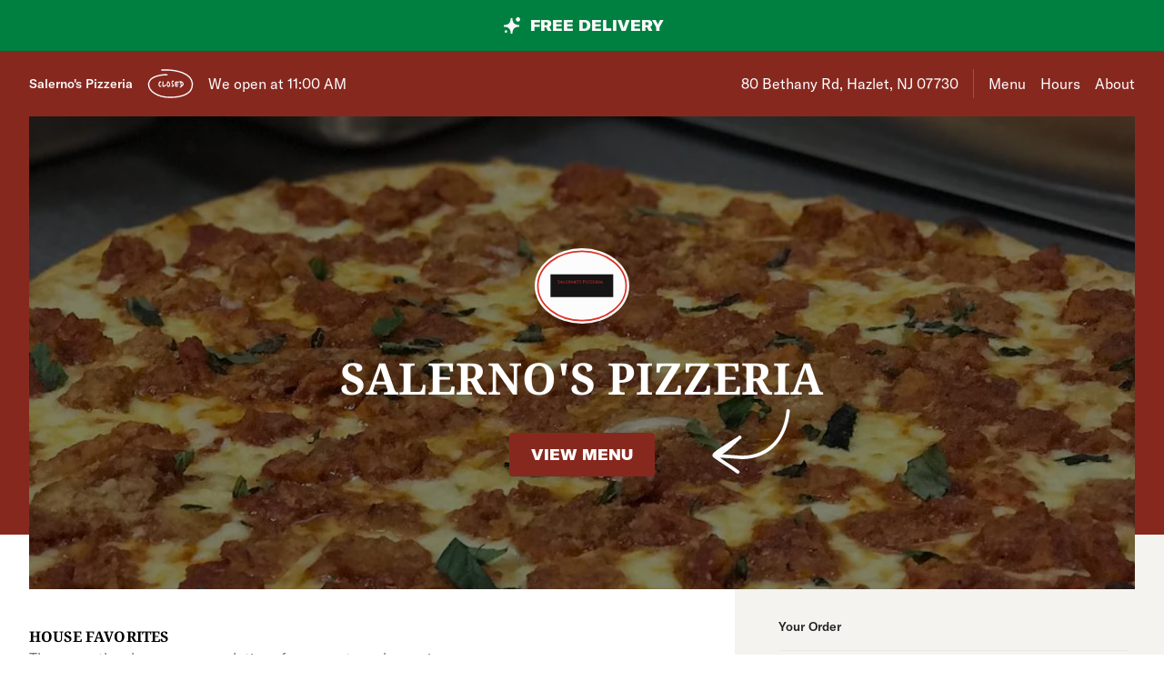

--- FILE ---
content_type: text/html; charset=utf-8
request_url: https://www.salernospizzeriamenu.com/
body_size: 44256
content:

<!DOCTYPE html>
<html lang="en" >
  <head>
    <meta charset="utf-8" />
    <meta data-react-helmet="true" name="description" content="View the menu, hours, address, and photos for Salerno&#x27;s Pizzeria in Hazlet, NJ. Order online for delivery or pickup on Slicelife.com"/><meta data-react-helmet="true" property="og:title" content="Salerno&#x27;s Pizzeria - Hazlet, NJ - 80 Bethany Rd - Hours, Menu, Order"/><meta data-react-helmet="true" property="og:image" content="https://mypizza-assets-production.imgix.net/url-preview-background.png?mark64=aHR0cHM6Ly9hc3NldHMuaW1naXgubmV0L350ZXh0P2g9NDEwJnR4dDY0PVUwRk1SVkpPVHlkVElGQkpXbHBGVWtsQiZ0eHQtY29sb3I9d2hpdGUmdHh0LWZvbnQ9QXJpYWwtQmxhY2smdHh0LXNpemU9NzUmdz04NDA%3D&amp;mark-x=86&amp;mark-y=180"/>
    <title data-react-helmet="true">Salerno&#x27;s Pizzeria - Hazlet, NJ - 80 Bethany Rd - Hours, Menu, Order</title>
    <link data-react-helmet="true" rel="canonical" href="https://www.salernospizzeriamenu.com"/>
    <script>
      // Start a timer to calculate the page load speed
      // to provide this data for the viewed_direct_web event
      window._loadTimeStartedAt = performance.now();
    </script>
    <script type="text/javascript">
      window.env = {"REACT_APP_ANALYTICS_LOGGING_ENABLED":"false","REACT_APP_APP_ENV":"production","REACT_APP_DATADOG_KEY":"pub3fbbe260da7b8611755d0afee262a1c6","REACT_APP_CONSUMER_LANDING_PAGES_URL":"https://slicelife.com","REACT_APP_CONSUMER_API_GATEWAY_URL":"https://consumer.prod.slicelife.com","REACT_APP_CORE_API_URL":"https://core-api.private.prod.slicelife.com","REACT_APP_OPTIMIZELY_KEY":"EiPeHJtBrNYeqGsBySPjg","GOOGLE_MAPS_API_KEY":"AIzaSyA8AGa2VpPrzYoVsazYdA0v8Wxlwojmcwc","REACT_APP_IMGIX_URL":"https://mypizza-assets-production.imgix.net","REACT_APP_CONSUMER_API_KEY":"Cz4gergJIN9WbBK1ydx8sBsLX5iDq41162LM1YB5","REACT_APP_STOREFRONT_URL":"https://slicelife.com"};
    </script>
    <script>window._initialDataContext = {"0":{"data":{"primaryShopRequest":{"data":{"accepts_cards":1,"accepts_cash":0,"acquired":true,"address":"80 Bethany Rd","banner_text":"","chain":null,"city":"Hazlet","coupons":[],"created_at":"2019-02-08T11:28:45Z","default_transmission_method":"register","delivery_estimate":"75 - 90 min","delivery_fees_info":{"order_minimum_range":"$12.0","delivery_fee_range":"$0.0","delivery_fee_type":"flat"},"description":"","direct_web_settings":{"color":4,"font_color":1,"font_family":4},"disabled":false,"discount_percent":null,"domain_name":"salernospizzeriamenu.com","subdomain":null,"perfect_pizza_template_name":null,"does_delivery":true,"does_pickup":true,"does_scheduled_orders":false,"eta":{"delivery_min":75,"delivery_max":90,"pickup_min":60,"pickup_max":75},"facebook_page_id":null,"favorites_count":0,"has_menu":true,"holidays":null,"hero_image_url":"https://slicelife.imgix.net/21674/photos/original/18812853_465355530480347_8769547057712070656_n.jpg?auto=compress&auto=format","shop_id":21674,"imgix_logo_url":"https://shop-logos.imgix.net/shops/21674/original/Salerno_pizzeria.png","latitude":"40.412076","logo_url":"https://production-assets.cf.slicelife.com/shops/21674/medium_square/Salerno_pizzeria.png","longitude":"-74.1874359","loyalty_enabled":true,"min_delivery_order":"0.0","min_pickup_order":null,"name":"Salerno's Pizzeria","neighborhood":"","next_opening_delivery":"2026-01-17T16:00:00Z","next_opening_pickup":"2026-01-17T16:00:00Z","onboarded_at":"2019-03-20T00:00:00Z","open_for_delivery":false,"open_for_pickup":false,"paused_for_delivery":false,"paused_for_pickup":false,"paused_for_delivery_reason":null,"paused_for_pickup_reason":null,"order_option_types":[{"id":1,"name":"contactless_delivery","display":"Contactless Delivery","order_instruction":"Customer wants a contact-free delivery. Please leave food at door and let them know, unless instructed otherwise.","created_at":"2020-11-03T11:30:05Z","updated_at":"2020-11-03T11:30:05Z","disabled_order_instructions":null},{"id":3,"name":"include_utensils","display":"Include napkins and utensils","order_instruction":"Include utensils.","created_at":"2024-10-14T12:30:05Z","updated_at":"2024-10-14T12:30:02Z","disabled_order_instructions":"Utensils not requested."}],"phone":"7322649515","slice_platform_phone":"7322649515","photos":["https://slicelife.imgix.net/21674/photos/original/18812853_465355530480347_8769547057712070656_n.jpg?auto=compress&auto=format","https://slicelife.imgix.net/21674/photos/original/product-antipasto-salad-5325186.jpeg?auto=compress&auto=format"],"pickup_estimate":"60 - 75 min","register_mode":"basic","register_mode_id":"ae18032d-896f-4b47-8f4a-bbca5da8aec7","ros_enabled":true,"service_fee_flat_amount":"1.99","service_fee_percentage_amount":null,"social_media":[],"special_instructions_enabled":true,"state":"NJ","status":"live","storefront_path":"restaurants/nj/hazlet/07730/salerno-s-pizzeria/menu","story":{"story":"Salerno's Pizzeria is currently located at 80 Bethany Rd. Order your favorite pizza, pasta, salad, and more, all with the click of a button.","photo":null,"is_default_story":true},"suspended":false,"tax_delivery_fee":1,"tax_rate":"6.625","tax_service_fee":true,"third_party_web_settings":{"floating_button_theme":null,"floating_button_layout":null,"floating_button_theme_variant":null,"floating_button_theme_color":null,"floating_button_value_message":null,"floating_button_enabled":false,"floating_button_position":null,"floating_button_message":null,"floating_button_multilocation_enabled":false,"modal_theme":null,"modal_theme_color":null,"modal_enabled":false,"modal_value_message":null,"modal_layout":null,"modal_theme_variant":null,"modal_position":null,"modal_message":null,"modal_multilocation_enabled":false,"modal_marketplace":null,"nav_bar_theme":null,"nav_bar_theme_variant":null,"nav_bar_theme_color":null,"nav_bar_enabled":false,"nav_bar_position":null,"nav_bar_value_message":null,"nav_bar_button_layout":null,"nav_bar_message":null,"nav_bar_multilocation_enabled":false,"nav_bar_marketplace":null},"timezone":"EST","timezone_identifier":"America/New_York","tips_enabled_for_delivery":true,"tips_enabled_for_pickup":true,"title":"","twilio_phone":null,"ui_customization":{"header_color":null},"updated_at":"2026-01-16T22:25:38Z","uses_cross_street":false,"uuid":"4756fd45-481d-414c-9163-1434637a108f","web_slug":"nj/hazlet/07730/salerno-s-pizzeria","zipcode":"07730","project_by_slice":false,"delivery_overflow_enabled":false,"register_user_permissions":false,"slice_payments_enabled":false,"calculate_average_eta":false}},"currentShopRequest":{"data":{"accepts_cards":1,"accepts_cash":0,"acquired":true,"address":"80 Bethany Rd","banner_text":"","chain":null,"city":"Hazlet","coupons":[],"created_at":"2019-02-08T11:28:45Z","default_transmission_method":"register","delivery_estimate":"75 - 90 min","delivery_fees_info":{"order_minimum_range":"$12.0","delivery_fee_range":"$0.0","delivery_fee_type":"flat"},"description":"","direct_web_settings":{"color":4,"font_color":1,"font_family":4},"disabled":false,"discount_percent":null,"domain_name":"salernospizzeriamenu.com","subdomain":null,"perfect_pizza_template_name":null,"does_delivery":true,"does_pickup":true,"does_scheduled_orders":false,"eta":{"delivery_min":75,"delivery_max":90,"pickup_min":60,"pickup_max":75},"facebook_page_id":null,"favorites_count":0,"has_menu":true,"holidays":null,"hero_image_url":"https://slicelife.imgix.net/21674/photos/original/18812853_465355530480347_8769547057712070656_n.jpg?auto=compress&auto=format","shop_id":21674,"imgix_logo_url":"https://shop-logos.imgix.net/shops/21674/original/Salerno_pizzeria.png","latitude":"40.412076","logo_url":"https://production-assets.cf.slicelife.com/shops/21674/medium_square/Salerno_pizzeria.png","longitude":"-74.1874359","loyalty_enabled":true,"min_delivery_order":"0.0","min_pickup_order":null,"name":"Salerno's Pizzeria","neighborhood":"","next_opening_delivery":"2026-01-17T16:00:00Z","next_opening_pickup":"2026-01-17T16:00:00Z","onboarded_at":"2019-03-20T00:00:00Z","open_for_delivery":false,"open_for_pickup":false,"paused_for_delivery":false,"paused_for_pickup":false,"paused_for_delivery_reason":null,"paused_for_pickup_reason":null,"order_option_types":[{"id":1,"name":"contactless_delivery","display":"Contactless Delivery","order_instruction":"Customer wants a contact-free delivery. Please leave food at door and let them know, unless instructed otherwise.","created_at":"2020-11-03T11:30:05Z","updated_at":"2020-11-03T11:30:05Z","disabled_order_instructions":null},{"id":3,"name":"include_utensils","display":"Include napkins and utensils","order_instruction":"Include utensils.","created_at":"2024-10-14T12:30:05Z","updated_at":"2024-10-14T12:30:02Z","disabled_order_instructions":"Utensils not requested."}],"phone":"7322649515","slice_platform_phone":"7322649515","photos":["https://slicelife.imgix.net/21674/photos/original/18812853_465355530480347_8769547057712070656_n.jpg?auto=compress&auto=format","https://slicelife.imgix.net/21674/photos/original/product-antipasto-salad-5325186.jpeg?auto=compress&auto=format"],"pickup_estimate":"60 - 75 min","register_mode":"basic","register_mode_id":"ae18032d-896f-4b47-8f4a-bbca5da8aec7","ros_enabled":true,"service_fee_flat_amount":"1.99","service_fee_percentage_amount":null,"social_media":[],"special_instructions_enabled":true,"state":"NJ","status":"live","storefront_path":"restaurants/nj/hazlet/07730/salerno-s-pizzeria/menu","story":{"story":"Salerno's Pizzeria is currently located at 80 Bethany Rd. Order your favorite pizza, pasta, salad, and more, all with the click of a button.","photo":null,"is_default_story":true},"suspended":false,"tax_delivery_fee":1,"tax_rate":"6.625","tax_service_fee":true,"third_party_web_settings":{"floating_button_theme":null,"floating_button_layout":null,"floating_button_theme_variant":null,"floating_button_theme_color":null,"floating_button_value_message":null,"floating_button_enabled":false,"floating_button_position":null,"floating_button_message":null,"floating_button_multilocation_enabled":false,"modal_theme":null,"modal_theme_color":null,"modal_enabled":false,"modal_value_message":null,"modal_layout":null,"modal_theme_variant":null,"modal_position":null,"modal_message":null,"modal_multilocation_enabled":false,"modal_marketplace":null,"nav_bar_theme":null,"nav_bar_theme_variant":null,"nav_bar_theme_color":null,"nav_bar_enabled":false,"nav_bar_position":null,"nav_bar_value_message":null,"nav_bar_button_layout":null,"nav_bar_message":null,"nav_bar_multilocation_enabled":false,"nav_bar_marketplace":null},"timezone":"EST","timezone_identifier":"America/New_York","tips_enabled_for_delivery":true,"tips_enabled_for_pickup":true,"title":"","twilio_phone":null,"ui_customization":{"header_color":null},"updated_at":"2026-01-16T22:25:38Z","uses_cross_street":false,"uuid":"4756fd45-481d-414c-9163-1434637a108f","web_slug":"nj/hazlet/07730/salerno-s-pizzeria","zipcode":"07730","project_by_slice":false,"delivery_overflow_enabled":false,"register_user_permissions":false,"slice_payments_enabled":false,"calculate_average_eta":false}},"shopsRequest":{"data":[{"accepts_cards":1,"accepts_cash":0,"acquired":true,"address":"80 Bethany Rd","banner_text":"","chain":null,"city":"Hazlet","coupons":[],"created_at":"2019-02-08T11:28:45Z","default_transmission_method":"register","delivery_estimate":"75 - 90 min","delivery_fees_info":{"order_minimum_range":"$12.0","delivery_fee_range":"$0.0","delivery_fee_type":"flat"},"description":"","direct_web_settings":{"color":4,"font_color":1,"font_family":4},"disabled":false,"discount_percent":null,"domain_name":"salernospizzeriamenu.com","subdomain":null,"perfect_pizza_template_name":null,"does_delivery":true,"does_pickup":true,"does_scheduled_orders":false,"eta":{"delivery_min":75,"delivery_max":90,"pickup_min":60,"pickup_max":75},"facebook_page_id":null,"favorites_count":0,"has_menu":true,"holidays":null,"hero_image_url":"https://slicelife.imgix.net/21674/photos/original/18812853_465355530480347_8769547057712070656_n.jpg?auto=compress&auto=format","shop_id":21674,"imgix_logo_url":"https://shop-logos.imgix.net/shops/21674/original/Salerno_pizzeria.png","latitude":"40.412076","logo_url":"https://production-assets.cf.slicelife.com/shops/21674/medium_square/Salerno_pizzeria.png","longitude":"-74.1874359","loyalty_enabled":true,"min_delivery_order":"0.0","min_pickup_order":null,"name":"Salerno's Pizzeria","neighborhood":"","next_opening_delivery":"2026-01-17T16:00:00Z","next_opening_pickup":"2026-01-17T16:00:00Z","onboarded_at":"2019-03-20T00:00:00Z","open_for_delivery":false,"open_for_pickup":false,"paused_for_delivery":false,"paused_for_pickup":false,"paused_for_delivery_reason":null,"paused_for_pickup_reason":null,"order_option_types":[{"id":1,"name":"contactless_delivery","display":"Contactless Delivery","order_instruction":"Customer wants a contact-free delivery. Please leave food at door and let them know, unless instructed otherwise.","created_at":"2020-11-03T11:30:05Z","updated_at":"2020-11-03T11:30:05Z","disabled_order_instructions":null},{"id":3,"name":"include_utensils","display":"Include napkins and utensils","order_instruction":"Include utensils.","created_at":"2024-10-14T12:30:05Z","updated_at":"2024-10-14T12:30:02Z","disabled_order_instructions":"Utensils not requested."}],"phone":"7322649515","slice_platform_phone":"7322649515","photos":["https://slicelife.imgix.net/21674/photos/original/18812853_465355530480347_8769547057712070656_n.jpg?auto=compress&auto=format","https://slicelife.imgix.net/21674/photos/original/product-antipasto-salad-5325186.jpeg?auto=compress&auto=format"],"pickup_estimate":"60 - 75 min","register_mode":"basic","register_mode_id":"ae18032d-896f-4b47-8f4a-bbca5da8aec7","ros_enabled":true,"service_fee_flat_amount":"1.99","service_fee_percentage_amount":null,"social_media":[],"special_instructions_enabled":true,"state":"NJ","status":"live","storefront_path":"restaurants/nj/hazlet/07730/salerno-s-pizzeria/menu","story":{"story":"Salerno's Pizzeria is currently located at 80 Bethany Rd. Order your favorite pizza, pasta, salad, and more, all with the click of a button.","photo":null,"is_default_story":true},"suspended":false,"tax_delivery_fee":1,"tax_rate":"6.625","tax_service_fee":true,"third_party_web_settings":{"floating_button_theme":null,"floating_button_layout":null,"floating_button_theme_variant":null,"floating_button_theme_color":null,"floating_button_value_message":null,"floating_button_enabled":false,"floating_button_position":null,"floating_button_message":null,"floating_button_multilocation_enabled":false,"modal_theme":null,"modal_theme_color":null,"modal_enabled":false,"modal_value_message":null,"modal_layout":null,"modal_theme_variant":null,"modal_position":null,"modal_message":null,"modal_multilocation_enabled":false,"modal_marketplace":null,"nav_bar_theme":null,"nav_bar_theme_variant":null,"nav_bar_theme_color":null,"nav_bar_enabled":false,"nav_bar_position":null,"nav_bar_value_message":null,"nav_bar_button_layout":null,"nav_bar_message":null,"nav_bar_multilocation_enabled":false,"nav_bar_marketplace":null},"timezone":"EST","timezone_identifier":"America/New_York","tips_enabled_for_delivery":true,"tips_enabled_for_pickup":true,"title":"","twilio_phone":null,"ui_customization":{"header_color":null},"updated_at":"2026-01-16T22:25:38Z","uses_cross_street":false,"uuid":"4756fd45-481d-414c-9163-1434637a108f","web_slug":"nj/hazlet/07730/salerno-s-pizzeria","zipcode":"07730","project_by_slice":false,"delivery_overflow_enabled":false,"register_user_permissions":false,"slice_payments_enabled":false,"calculate_average_eta":false}]},"shopScheduleRequest":{"data":{"delivery":[{"from":"2026-01-17T16:00:00Z","to":"2026-01-18T02:00:00Z"},{"from":"2026-01-18T17:00:00Z","to":"2026-01-19T01:00:00Z"},{"from":"2026-01-19T16:00:00Z","to":"2026-01-20T02:00:00Z"},{"from":"2026-01-20T16:00:00Z","to":"2026-01-21T02:00:00Z"},{"from":"2026-01-21T16:00:00Z","to":"2026-01-22T02:00:00Z"},{"from":"2026-01-22T16:00:00Z","to":"2026-01-23T02:00:00Z"},{"from":"2026-01-23T16:00:00Z","to":"2026-01-24T02:00:00Z"}],"pickup":[{"from":"2026-01-17T16:00:00Z","to":"2026-01-18T02:00:00Z"},{"from":"2026-01-18T17:00:00Z","to":"2026-01-19T01:00:00Z"},{"from":"2026-01-19T16:00:00Z","to":"2026-01-20T02:00:00Z"},{"from":"2026-01-20T16:00:00Z","to":"2026-01-21T02:00:00Z"},{"from":"2026-01-21T16:00:00Z","to":"2026-01-22T02:00:00Z"},{"from":"2026-01-22T16:00:00Z","to":"2026-01-23T02:00:00Z"},{"from":"2026-01-23T16:00:00Z","to":"2026-01-24T02:00:00Z"}],"pausings":{"delivery":[],"pickup":[]},"timezone":"America/New_York"}},"menuRequest":{"data":{"categories":[{"id":25435066,"name":"Traditional Pizza","products":[{"id":5325419,"name":"Create Your Own Pizza","price":"$13.00","description":"Classic cheese or create your own pizza.","code":"81d9dfc9920ac0cbe1b6b46684d4aaf1011bb00a5e25c4c5e6df5223c675e316","productTypeIds":[8088200,8787378,8787379],"isBestSeller":true},{"id":5325421,"name":"Extra Cheese Pizza","price":"$12.75","code":"72b1cfd24f95d85422ace6aeb12b22e3b7c4f840ab38bf3507ce9b34f159e0a3","productTypeIds":[8088204,8787456,8787457],"isBestSeller":true},{"id":5325431,"name":"Pepperoni Pizza","price":"$12.75","code":"473ac89e07a449b9b5744989d316a3a44cdf1fdab221646243488c0d5537114d","productTypeIds":[8088216,8787458,8787459],"isBestSeller":true},{"id":5325438,"name":"Ham Pizza","price":"$12.75","code":"8b3e464ff6cce0d089cc17a32533bef4cff13ca183042a6a96f89bc5d1a6cac0","productTypeIds":[8088225,8787460,8787461],"isBestSeller":false},{"id":5325448,"name":"Fresh Mushroom Pizza","price":"$12.75","code":"bea950c03d66d8e42df7a72d8e9562833ce16ec74acaf7b12533df320a00d121","productTypeIds":[8088238,8787462,8787463],"isBestSeller":false},{"id":5325456,"name":"Meatball Pizza","price":"$12.75","code":"7f543d64ed6b8aa4b0220e99a5359f380efac5df689b75c303bcd551e754abf9","productTypeIds":[8088248,8787464,8787465],"isBestSeller":false},{"id":5325462,"name":"Sausage Pizza","price":"$12.75","code":"24141dd9da3a50f89e713714c20f8105d49c9930bf8db13d21d6b92fd7a3c7fd","productTypeIds":[8088256,8787466,8787467],"isBestSeller":false},{"id":5325468,"name":"Peppers Pizza","price":"$12.75","code":"5458d516cb86796b5f6459c956df9cdd2d08be927a7f5129426c0cfe2696f18f","productTypeIds":[8088265,8787468,8787469],"isBestSeller":false},{"id":5325473,"name":"Onions Pizza","price":"$12.75","code":"7e5ec2de911880150d1786203273da2f3bcee9c207fbb8eb89ccfc2df86ed94a","productTypeIds":[8088272,8787470,8787471],"isBestSeller":false},{"id":5325476,"name":"Artichoke Pizza","price":"$12.75","code":"e86901be14cdd1f090457a569708405ba3a5a82163c5135f831efbbe950b65e5","productTypeIds":[8088277,8787472,8787473],"isBestSeller":false},{"id":5325492,"name":"Spinach Pizza","price":"$12.75","code":"fb32255cd38b1c7f21ce13d4f7acc0508f176b7a23a0a3d32a7919e0e2b12886","productTypeIds":[8088300,8787474,8787475],"isBestSeller":false},{"id":5325500,"name":"Broccoli Pizza","price":"$12.75","code":"354855eadfa41ec662ba578070e631f364f768fc3c727fb94f8a4ca9be1e5664","productTypeIds":[8088310,8787476,8787477],"isBestSeller":false},{"id":5325504,"name":"Eggplant Pizza","price":"$12.75","code":"067a10cc0b56e457baecd9629eb9ce2643ccfa83a99eac672d7155f8d04e3fb9","productTypeIds":[8088316,8787478,8787479],"isBestSeller":false},{"id":5325507,"name":"Black Olives Pizza","price":"$12.75","code":"39ea180dbdb0c6cdac7d852ce9725e17fdbd9baa313ccfb83c9af2b0a28cdc63","productTypeIds":[8088321,8787480,8787481],"isBestSeller":false},{"id":5325511,"name":"Bacon Pizza","price":"$12.75","code":"eb866281e149ee72d439c1cceef1e8dc90854af5d227553afa141bfb5524b0e2","productTypeIds":[8088327,8787482,8787483],"isBestSeller":false},{"id":5325516,"name":"Prosciutto Pizza","price":"$12.75","code":"ff0dbee8fc19e64b25acb0c3f55d1ff014a9742e696d0ea291290ea34c89aefd","productTypeIds":[8088334,8787484,8787485],"isBestSeller":false},{"id":5325524,"name":"Sun-dried Tomatoes Pizza","price":"$12.75","code":"f1de41d3474530d7ae86ee94f8625df55bc81e98668f855fdd3f8583a7d20783","productTypeIds":[8088344,8787486,8787487],"isBestSeller":false},{"id":5325529,"name":"Chicken Cutlet Pizza","price":"$12.75","code":"974dd56b75deb80ce289a2ec85018774523dc4e6ae0bd063f9c007a55b9183d0","productTypeIds":[8088351,8787488,8787489],"isBestSeller":false},{"id":5325536,"name":"White Pizza","price":"$12.75","code":"d9506858d06c0497cc64287f199dfef21e94b3447ad56c68a2576e2b842b0251","productTypeIds":[8088362,8787490,8787491],"isBestSeller":true}]},{"id":25503716,"name":"Gourmet Pizza","description":"All? Gourmet Pizzas can be made into personal pies.","products":[{"id":5891617,"name":"Chicken Parmigiana Pizza","price":"$13.95","description":"Grilled breaded chicken meets a delectable tomato sauce, all covered in crispy gooey fresh melted mozzarella and parmigiano, and hints of aromatic basil on a crisp yet tender homemade crust!","code":"71a4f4fd691098a7d1a37ab275c991dc2450e241712227a00c27a325d87eb01d","productTypeIds":[8874586,8787541],"isBestSeller":false},{"id":5891634,"name":"Cheesesteak Pizza","price":"$15.00","description":"Topped in traditional steak, tomato sauce, and classic cheese.","code":"c9d5bc1bcf62706269030d5674d54747aa65b60a2f3344f3cb78774ead136d37","productTypeIds":[8874588,8787558],"isBestSeller":false},{"id":5891635,"name":"Margherita Pizza","price":"$15.00","description":"Fresh mozzarella cheese, fresh basil, and homemade tomato sauce.","image":"https://slice-menu-assets-prod.imgix.net/21674/1627072434_9206973c37","code":"1aa5013b075bfd835d33ddf7e85ba3afaa8edaf9854d2186777e1ce86cad7f54","productTypeIds":[8874589,8787559],"isBestSeller":true},{"id":5891636,"name":"BBQ Chicken Pizza","price":"$16.25","description":"Chicken cutlet, mozzarella and cheddar cheese, bacon, ranch & BBQ sauce.","code":"2b988f1b5aff5a7b4a6e3ac9dcf37d294b719f10e19f1b4adedd1f2a1f7df9c4","productTypeIds":[8874590,8787560],"isBestSeller":false},{"id":5891637,"name":"Meat Lovers' Pizza","price":"$13.75","description":"Bacon, pepperoni, sausage and meatball.","code":"7d566f27d1c90c6cc39ab4d4938c031a4109381ed527544ba32358263a51073b","productTypeIds":[8874591,8787561],"isBestSeller":false},{"id":5891638,"name":"Calamari Pizza","price":"$15.50","description":"Fresh Mozzarella, marinara sauce and fresh calamari.","code":"2bd15875519a1e6b823a9843a9d70b0c570e0ae28255f5727d8b138789f96d9a","productTypeIds":[8874594,8787562],"isBestSeller":false},{"id":5891639,"name":"Chicago Pizza","price":"$16.50","description":"Stuffed with Pepperoni, sausage, meatballs, olives and mushrooms.","code":"82f287f4824e3decbac8103ad3eafd7e8d912e0887b64b9f6cd50cacc14a5deb","productTypeIds":[8874595,8787563],"isBestSeller":false},{"id":5891640,"name":"Spinach & Artichoke Pizza","price":"$16.00","description":"Fresh Mozzarella, fresh artichoke and spinach sauce.","code":"76532b8e16380ef2f7e1afd6f46399cc665c5ad136fc6c0d440bf1060d9e9920","productTypeIds":[8874596,8787564],"isBestSeller":false},{"id":5891641,"name":"Vodka Pizza","price":"$13.50","description":"Fresh Mozzarella, basil and vodka sauce.","code":"c623a90cbd08f7316e681b3b9a0c4545e35a70b4a61e9a4ffb84ad3e02d91d7a","productTypeIds":[8874597,8787565],"isBestSeller":false},{"id":5891642,"name":"IL Meglio Pizza","price":"$14.50","description":"Provolone, caramelized onion, cherry tomatoes, sausage, sliced potatoes and a hint of rosemary.","code":"cd2cfb1e2f949ee54d853ea8f30d4164390ddb79e20fa3088ca6dfdfe9b3f525","productTypeIds":[8874598,8787566],"isBestSeller":false},{"id":5891643,"name":"Eggplant Parmigiana Pizza","price":"$13.50","description":"Fried eggplant, marinara, fresh mozzarella and basil.","code":"e2ba07587b55449bd65e58e7b8379675e9390bf5e4c2c4b7116379b5707c735c","productTypeIds":[8874599,8787567],"isBestSeller":false},{"id":5891644,"name":"Baked Ziti Pizza","price":"$12.50","description":"Topped with penne, mozzarella cheese, and tomato sauce.","code":"ff890b83c94d8cadb845b105a5730759591c23e10c42692ee011a22a531aa529","productTypeIds":[8874600,8787568],"isBestSeller":false},{"id":5891646,"name":"Tre Funghi Pizza","price":"$15.50","description":"Fresh mozzarella, portobello, shiitake and button mushrooms.","code":"430492aa0d19c5a92f9e2ba5e80b7422cf9cec75ee7578ac98c45ad23b8883ba","productTypeIds":[8874602,8787570],"isBestSeller":false},{"id":5891645,"name":"Chicken Milanese Pizza","price":"$15.00","description":"Fresh mozzarella, chicken cutlet, red onions, tomatoes and olive oil.","code":"1fac00ff40bb1c511085eda72f8e8f7eca8847e0dcd6f8fe317e31b5f28f091c","productTypeIds":[8874604,8787569],"isBestSeller":false},{"id":5973276,"name":"Buffalo Chicken Pizza","price":"$17.45","description":"Buffalo chicken, buffalo chicken sauce, fresh mozzarella, blue cheese.","image":"https://slice-menu-assets-prod.imgix.net/21674/1627072285_5350c035cf","code":"a874e6fcc21a36102002e313f35d6b4e5a543344d7ab945d09e4eb3ff77e0855","productTypeIds":[8874605],"isBestSeller":false}]},{"id":25435064,"name":"Sicilian Pizza","products":[{"id":5891711,"name":"Grandma Pizza","price":"$23.75","description":"Thin crust Sicilian.","code":"53389257dc15ca839b1efb4d4c4fbac5681ab511b7d48fccfec596c373a7a98e","productTypeIds":[8787635],"isBestSeller":false},{"id":5325263,"name":"Grandma Pesto Pizza","price":"$27.00","description":"Chicken cutlets, roasted peppers and fresh mozzarella.","code":"d144c2c906d1923e6d7acad9bfca65151afcf6cc090c22c9525908e605b54375","productTypeIds":[8088003],"isBestSeller":false},{"id":5325282,"name":"Fresca Sicilian Pizza","price":"$27.25","description":"Diced tomatoes, fresh mozzarella, basil oregano, extra virgin olive oil and balsamic glaze.","code":"8882da197ff648e3012508d2a912dde8a7b02d1df394eac143524f2bf931d8e5","productTypeIds":[8088024],"isBestSeller":false}]},{"id":25435105,"name":"Pan Pies","products":[{"id":5325671,"name":"Buffalo Chicken Pie","price":"$38.00","description":"Fresh mozzarella and our signature buffalo sauce & blue cheese.","code":"e2e4a7982bb7851af808dceaaf597aa619af3ef0985411396adabf03d7291623","productTypeIds":[8088509],"isBestSeller":false},{"id":5325678,"name":"Honey Mustard Chicken Pie","price":"$30.00","description":"Fresh mozzarella and our signature honey mustard sauce.","code":"4def29f061440814eaf0368da4c1bce1c749eba37dc776b67dc57c4e71a18596","productTypeIds":[8088516],"isBestSeller":false}]},{"id":25435043,"name":"Starters","products":[{"id":5325063,"name":"Fried Calamari","price":"$15.95","description":"Fried squid (calamari) is quickly deep-fried, keeping it crunchy on the outside and simply perfect on the inside. Kick it up a notch with a squeeze of lemon.","image":"https://slice-menu-assets-prod.imgix.net/21674/1627072409_704a034154","code":"45bc492cbf1b55ebb92376644988f728d03b3ac998e8e2d6ec293e5449a8432f","productTypeIds":[8087759],"isBestSeller":false},{"id":5325069,"name":"Mozzarella Sticks","price":"$10.25","description":"Deep-fried cheese sticks. Crispy on the outside, gooey on the inside. Virtually guaranteed to be a table favorite! Served with a side of marinara sauce.","code":"8d7baa11531a874606374f3a408a631937224867757503d490c7dee5f60d4e25","productTypeIds":[8087765],"isBestSeller":false},{"id":5325071,"name":"Garlic Bread","price":"$7.95","description":"Bread, topped with garlic & olive oil or butter, herb seasoning, baked to perfection. Melts in your mouth and arouses the taste buds.","code":"3d3c26b8085a7f722b4b268c049a8eee9b80852b68cc960a376c56587b34c5bb","productTypeIds":[8087767],"isBestSeller":false},{"id":5325077,"name":"Garlic Bread with Cheese","price":"$9.00","description":"A cross between garlic bread and pizza, cheesy bread is a quick, easy, and delicious party snack.","code":"2a779d8952cf2ac906a19c200090374851c81099241e0978abd72101b5fcd50e","productTypeIds":[8087773],"isBestSeller":false},{"id":5325090,"name":"Buffalo Wings","price":"$14.45","description":"Chicken wings breaded and fried, then tossed in buffalo sauce.","code":"77dd022f48f48896a9434f653236e2e4c6b5a5fa2b9c2071c3c90fbc3935a0e8","productTypeIds":[8087786],"isBestSeller":false},{"id":5325096,"name":"French Fries","price":"$7.75","description":"Our delicious French fries are deep-fried 'till golden brown, with a crunchy exterior and a light fluffy interior. Seasoned to perfection!","code":"ca96458e4f95936e8b25af170f6f78c42676ce13efc097f0f400e68ec257e96d","productTypeIds":[8087792],"isBestSeller":false},{"id":5325103,"name":"French Fries with Cheese","price":"$8.50","description":"Our delicious French fries are deep-fried 'till golden brown, with a crunchy exterior and a light fluffy interior. Topped with melted cheese and seasoned to perfection!","code":"c6eb27c6e7cb9896901997e61d27b071035bb0ad17c8a2f9d094f64b60260ed6","productTypeIds":[8087799],"isBestSeller":false},{"id":5325106,"name":"Bruschetta","price":"$11.95","description":"Tomatoes, red onion, basil, balsamic glaze and extra virgin olive oil.","code":"38ab65b9498b75c102fb3ab88e10d237216f19f8bbdebfaa839bc2b8cdc3a4dc","productTypeIds":[8087802],"isBestSeller":false},{"id":5325116,"name":"Chicken Fingers","price":"$10.95","description":"Breaded and fried chicken strips.","code":"286ee157e3a908b95f4a0be859fb9bad8fe259858e5a229b280caf5214a020db","productTypeIds":[8087814],"isBestSeller":false},{"id":5325123,"name":"Sauteed Spinach","price":"$9.50","description":"Quick and easy sauteed spinach is the perfect weeknight side dish. Spinach so flavorful, even the kiddos will ask for more!","code":"05879d34f97f44095a4eebf38bb599743f9fee5eccb57434934876a72cbef748","productTypeIds":[8087821],"isBestSeller":false},{"id":5325129,"name":"Meatballs","price":"$9.50","description":"Ground meat rolled into small spheres, prepared with bread crumbs, minced onion, eggs, butter, and seasoning.","code":"4fd771a2cd6507d104b986a2b64771549460d515baa5af888bc6ac3d25702b13","productTypeIds":[8087828],"isBestSeller":false},{"id":5325131,"name":"Broccoli Rabe","price":"$12.25","description":"Sauteed with garlic and oil.","code":"9b0f12bb41670e61e4acfa31dfed434064110860ad1639b79b81a67e185c5e5b","productTypeIds":[8087830],"isBestSeller":false},{"id":5325138,"name":"Rice Ball","price":"$8.00","description":"Deep-fried balls of delicious rice, ham and cheese.","image":"https://slice-menu-assets-prod.imgix.net/21674/1617369041_065db888ef","code":"e994552fca0e18561433274262d797abf2cd56bffcfeb241c9ff4151148a4c89","isFeatured":true,"productTypeIds":[8087841],"isBestSeller":false},{"id":5325146,"name":"Rice Ball Parmigiana","price":"$9.00","description":"These cheesy deep-fried rice balls are made with diced parsley and cheese.","code":"791aaa1045dc22141b42377673690c8a7507c0caaae48b116f53dedc7481417a","productTypeIds":[8087854],"isBestSeller":false},{"id":5885219,"name":"Sausage","price":"$8.50","description":"Who says sides are limited to just veggies? Get more meat & order a side of sausage.","code":"316a895773fb5b37cf099acfb3b4a5e16b5f1bba1053f9d4917c938a7c7ffa0e","productTypeIds":[8780854],"isBestSeller":false}]},{"id":25435053,"name":"Soups","products":[{"id":5325166,"name":"Chicken Soup","price":"$7.75","description":"Chicken, fresh vegetables, and pasta in homemade chicken broth","code":"05abe548261a4528027d4987a6d86a344960222e4d67a011b8c6fd14425634db","productTypeIds":[8087883],"isBestSeller":false},{"id":12030924,"name":"Pasta Fagioli Soup","price":"$7.75","code":"5417bc022e94127b8017f8eb91370bd58f7b16bafa736becfaad27476afbe978","productTypeIds":[15009467],"isBestSeller":false}]},{"id":25435054,"name":"Salads","products":[{"id":5325184,"name":"Garden Salad","price":"$9.20","description":"Mixed greens, tomatoes, olives, cucumbers, onion and carrots with your choice of dressing.","code":"cf9d7dfe3410580116414d05e0f7d056df95ce7652ed7ec9b6e13e98379c58b8","productTypeIds":[8087908,8780980],"isBestSeller":false},{"id":5325186,"name":"Antipasto Salad","price":"$11.45","description":"Mixed greens, tomatoes, onions, ham, soppressata, provolone, roasted peppers, green olives, and fresh mozzarella.","image":"https://slice-menu-assets-prod.imgix.net/21674/1617368749_111314362c","code":"4efca2e7a0eac375ea044de47a597424a53dbfc7a0484569d10c139b8f1c163b","isFeatured":true,"productTypeIds":[8087911,8781004],"isBestSeller":false},{"id":5325189,"name":"Caesar Salad","price":"$10.20","description":"Crisp romaine lettuce, croutons, grated cheese and Caesar dressing.","code":"6edaaf9d1934c0335aee8471175c51807aa56dd8d642012db96e9a806f8e7060","productTypeIds":[8087914,8781005],"isBestSeller":false},{"id":5325203,"name":"BBQ Ranch Chicken Salad","price":"$11.70","description":"Romaine lettuce, grilled chicken, BBQ & ranch sauce, corn, red beans and cheddar cheese with choice of dressing.","code":"89ead1e3f7a48bb2e48afa8cca0c247410cd4dd450f8894562c9291ec73d84f0","productTypeIds":[8087934,8781007],"isBestSeller":false},{"id":5325209,"name":"Pear Salad","price":"$10.70","description":"Mixed greens, cashews, pears, crumbled goat cheese, balsamic glaze and extra virgin olive oil.","code":"9feb88184e46fe640e0174154a7ec354d00d06957dd7bd31bdde5ae7e9e64c86","productTypeIds":[8087942,8781008],"isBestSeller":false},{"id":5325211,"name":"Arugula Salad","price":"$11.20","description":"Arugula, red onion and tomatoes.","code":"1abab98426a1b4e167e45b0157abb8873155289259905c4c4c18b9cdb6151106","productTypeIds":[8087944,8781010],"isBestSeller":false},{"id":5325216,"name":"Grilled Chicken Pesto Salad","price":"$11.20","description":"Grilled chicken, mixed greens, tomatoes, olives, cucumbers, onion and carrots with your choice of dressing.","image":"https://slice-menu-assets-prod.imgix.net/21674/1627072372_93c65adf1d","code":"1beafc158ee66deae5d6e56bd720018c84f56455acb7dfc3b9e1dcf4c4f16083","isFeatured":true,"productTypeIds":[8087950,8781011],"isBestSeller":false},{"id":5325219,"name":"Buffalo Chicken Salad","price":"$11.20","description":"Our Signature Buffalo chicken, mixed greens, tomatoes, olives, cucumbers, onion and carrots with your choice of dressing.","code":"c78d4d2e7653eb1f6c47896585bf3da3b108da0b687c2c5c828798172ab9012f","productTypeIds":[8087953,8781012],"isBestSeller":false},{"id":5325230,"name":"Sinatra Salad","price":"$10.95","description":"Baby Spinach, can-raisins, glazed pecans and our raspberry vinaigrette.","code":"2d3e3c87a85abded3a362d110648a5e5d71c60a3c3298370723479fc7f528716","productTypeIds":[8087964,8781009],"isBestSeller":false}]},{"id":25435114,"name":"Pasta","description":"Penne, linguini, spaghetti, rigatoni, cavatelli.","products":[{"id":5325826,"name":"Pasta with Marinara","price":"$12.00","description":"Pasta tossed in our homemade marinara sauce.","code":"f958092ad865cef7c2dafd364b15b66ce08b465bb0b895e391d3f21ffb61571b","productTypeIds":[8088665],"isBestSeller":false},{"id":5325828,"name":"Pasta with Garlic & Oil","price":"$11.50","description":"Delicious pasta covered in silky garlic oil.","code":"a36945ab5d8bb243ed5c2a260505d5ab1291eb2a710a3df2fb083b8bdceea7c6","productTypeIds":[8088667],"isBestSeller":false},{"id":5325832,"name":"Puttanesca Pasta","price":"$14.45","description":"Olives, capers, garlic & white sauce.","code":"e7b3347c529cbd45cfdeaa232e86bd6d5be66136dcb923e59dacc9972cdcf46a","productTypeIds":[8088671],"isBestSeller":false},{"id":5325842,"name":"Penne Alla Vodka Sauce","price":"$13.75","description":"Penne in vodka sauce.","code":"17c8fcafdd2d6a1caea779f5af40307c28da7872b86cbcdd05c238dfd4f895f9","productTypeIds":[8088681],"isBestSeller":false},{"id":5325870,"name":"Pasta Primavera","price":"$14.50","description":"Pasta and fresh vegetables tossed in our signature sauce.","code":"22226974728aff3484e112d0984ec85eea44eb64c14a5ee775196aec471b6f34","productTypeIds":[8088709],"isBestSeller":false},{"id":5325875,"name":"Tortellini Alfredo","price":"$14.75","description":"Tortellini with creamy alfredo sauce.","code":"bc10c4a119b2d3d28c575510c41a5c3513e83882aae69d41358d0db418932814","productTypeIds":[8088714],"isBestSeller":false},{"id":5325879,"name":"Penne Alla Vituzzo","price":"$14.75","description":"Mushrooms, peas. Caramelized onions, sun-dried tomatoes and Madeira in a cream sauce.","image":"https://slice-menu-assets-prod.imgix.net/21674/1613027191_b27fd0cbb0","code":"7447c4c5bf85e89d9f33b379238d33ea0956b3d4f46ea5840ce02c908ba61c9d","productTypeIds":[8088718],"isBestSeller":false},{"id":5325882,"name":"Pasta Bolognese","price":"$15.00","description":"Pasta tossed in bolognese sauce.","code":"2dd44e4fb5fbe95198ae289582eabd5d0fb5bd7d61f802d86c96405ab285bb21","productTypeIds":[8088721],"isBestSeller":false},{"id":5325887,"name":"Pasta with Meatballs","price":"$14.00","description":"Pasta topped in our homemade meatballs.","image":"https://slice-menu-assets-prod.imgix.net/21674/1617368835_38a01ce367","code":"cf3354f9d723250bf1a1d28a0859689c1873a03c92db9bc1ee17450827b632e5","productTypeIds":[8088726],"isBestSeller":false},{"id":5325890,"name":"Pasta with Sausage","price":"$14.00","description":"Pasta topped with sausage.","code":"3539e41ff590facc69f504349b692002b354808d94695446cef34e5f1cede2fd","productTypeIds":[8088729],"isBestSeller":false},{"id":5325892,"name":"Pasta with Broccoli Rabe & Sausage","price":"$15.25","description":"Broccoli rabe, also known as rapini, is beloved for its slightly nutty flavor. Simply delicious!","code":"c5e03b1527ba0cc0fc3388883da908b25879248b57350664f8d25dbc0cb0a5ef","productTypeIds":[8088731],"isBestSeller":false},{"id":5325900,"name":"Gnocchi with Pesto Cream Sauce","price":"$16.25","description":"Soft Italian-style dumplings tossed in pesto cream sauce.","image":"https://slice-menu-assets-prod.imgix.net/21674/1627072424_f699249264","code":"bfb5c183082f780a7fbc73ed6e6fe174b546e788d903f97d1316370a17a520c9","productTypeIds":[8088739],"isBestSeller":false},{"id":5325908,"name":"Rigatoni al Filetto di Pomodoro","price":"$12.75","code":"9669ca4f2f20fe87ecdde357048968afca672c5deaeadc1e370dbd72869aa512","productTypeIds":[8088747],"isBestSeller":false},{"id":5325913,"name":"Cavatelli with Broccoli","price":"$14.75","description":"Cavatelli pasta with sauteed broccoli.","code":"bd8598ffc240d57032bd4847a66d11a2065f30b461fac684f83a17ee0a085cc9","productTypeIds":[8088752],"isBestSeller":false},{"id":5325919,"name":"Funghi Pasta House Specialty","price":"$15.75","description":"Shiitake, Portobello and button mushrooms, Madeira cream sauce.","code":"6678ca1bcd4d95bc6b9f69815b0573f889eedf3ffa36fb88b23fb76f11666396","productTypeIds":[8088758],"isBestSeller":false},{"id":5891837,"name":"Linguine Carbonara","price":"$15.50","description":"Sauteed onions, bacon, egg, light cream sauce.","code":"2a30ab477b8134b54d5b39d07159426f012eea39f8873e100f73c67702259955","productTypeIds":[8787761],"isBestSeller":false},{"id":5891838,"name":"Linguini with Clam Sauce","price":"$14.75","description":"Red or white.","code":"1b533febbd011a65e3dff1051a5ae219bb8c08e8c6827088158cbbab18bc974c","productTypeIds":[8787762],"isBestSeller":false}]},{"id":25435134,"name":"Baked Pasta","products":[{"id":5326009,"name":"Baked Ziti","price":"$12.00","description":"Ziti with mozzarella and tomato sauce baked to perfection in our oven.","code":"cbc30f0bf32a989b724c0943e67e485d76b38154c336bbac95c2a39e9125a271","productTypeIds":[8088875],"isBestSeller":false},{"id":5326011,"name":"Baked Ravioli","price":"$12.50","description":"Savory filling wrapped in square ravioli, baked until the pasta shell becomes slightly crispy and golden brown. These won't last long at your table.","code":"cb04f1710cb08f345678f65de3eab67e19766fc68b8293a5613991e15c4671a7","productTypeIds":[8088877],"isBestSeller":false},{"id":5326012,"name":"Baked Ziti Sicilian","price":"$13.25","description":"With fried eggplant.","code":"04fcfcfdfb77832cc481a4c04cb6e160fc22c36069e0f94a7cc52b7e1fbd3282","productTypeIds":[8088878],"isBestSeller":false}]},{"id":25435139,"name":"Subs","products":[{"id":5326032,"name":"Meatball Sub","price":"$12.50","description":"Topped with homemade meatballs and classic cheese.","code":"1b6ed6a6afdd49615134d534cc935aee3182504d70f57fbf02b8d2023a23aacf","productTypeIds":[8088898],"isBestSeller":false},{"id":5326033,"name":"Meatball Parmigiana Sub","price":"$13.25","description":"With marinara sauce, Meatballs and parmesan cheese.","code":"758ddb818451001df25c9ce34264d41fb5f3ec07f71ef671d16b1953fa136650","productTypeIds":[8088899],"isBestSeller":false},{"id":5326038,"name":"Sausage Sub","price":"$11.75","description":"Topped with sausage.","code":"051c0bd16cfc657c36d8d06cff6813b231011c3b8bffa8ec4a828b9ee8f68242","productTypeIds":[8088904],"isBestSeller":false},{"id":5326040,"name":"Sausage and Peppers Sub","price":"$13.00","description":"Topped with sausage and peppers.","code":"fbebcd3cdee4ae1e75568200c9e6986aa437925454cdc99b4b92639b9f630015","productTypeIds":[8088906],"isBestSeller":false},{"id":5326048,"name":"Sausage Parmigiana Sub","price":"$13.45","description":"Delicious Italian sausage topped with pasta sauce and creamy cheese.","code":"cf0c9f8678213c99b8545c904bdd2543d04da5ef13301fd0c1029fa2de6a3580","productTypeIds":[8088914],"isBestSeller":false},{"id":5326051,"name":"Buffalo Chicken Sub","price":"$14.75","description":"With fresh Mozzarella cheese.","code":"5cbf7afffa441bf39adbb2c9299704caff7b0db02c33fe65fbcf25eb1810f8d7","productTypeIds":[8088917],"isBestSeller":false},{"id":5326059,"name":"Grilled Chicken Sub","price":"$14.25","description":"With fried Mozzarella, roasted peppers & balsamic glaze.","code":"1cef76fa887b56a8b87305683b00cc2614333a65291003f69d6618f8b7cd656e","productTypeIds":[8088925],"isBestSeller":false},{"id":5326065,"name":"Grilled Chicken Melt Sub","price":"$14.50","description":"Grilled chicken, bacon, Swiss cheese, tomato and honey mustard dressing.","code":"b34a868da4493fc6c26d5948d6b988176fdfc8a4817e4bfbf92b0f3816bf1a0c","productTypeIds":[8088933],"isBestSeller":false},{"id":5326067,"name":"Chicken Cutlet Sub","price":"$13.00","description":"With lettuce and tomato.","code":"e529945741357e29658cbe43fa02e764ddf9f4310193a0f4074743d0db35fb04","productTypeIds":[8088936],"isBestSeller":false},{"id":5326072,"name":"Chicken Parmigiana Sub","price":"$14.25","description":"Chicken, parmesan and classic cheese.","code":"5593791adbbc6c740aa38184cad06284268e0ced780eca97268e8376e5be9dd4","productTypeIds":[8088943],"isBestSeller":false},{"id":5326084,"name":"Chicken Marsala Sub","price":"$15.00","description":"Breaded chicken sautéed with mushrooms in a marsala wine sauce in a tasty sub.","code":"a9d67e5a631dd68361c1f63cbf51b1cf87d530fcc2d830b7c3941c711cf4442b","productTypeIds":[8088958],"isBestSeller":false},{"id":5326087,"name":"Chicken Francaise Sub","price":"$15.00","description":"Chicken breast fried in a light batter, topped with a creamy lemon sauce.","code":"170ee9dace0f7804f20e79b0bef61b829f8ba12536436d036f13d25bf38c9c2e","productTypeIds":[8088962],"isBestSeller":false},{"id":5326091,"name":"Broccoli Rabe Chicken Sub","price":"$14.25","description":"Broccoli rabe, also known as rapini, is beloved for its slightly nutty flavor. Topped with chicken and sauteed with garlic and olive oil.","code":"748b8030581ae5da08ce9ff01a5b22f11baa576d8c6f2329d5108acbb4077ed6","productTypeIds":[8088966],"isBestSeller":false},{"id":5326106,"name":"Cheesesteak Sub","price":"$13.50","description":"Shredded steak topped with classic cheese.","code":"1c0068e15d1275ce444d5ba58a792bba06129ad6078632e12228c8269a79012c","productTypeIds":[8088983],"isBestSeller":false},{"id":5326108,"name":"Eggplant Parmigiana Sub","price":"$13.00","description":"Topped with eggplant slices, parmesan cheese, and marinara sauce.","code":"f6cb2b3df299a54b3ea59932b9a814b64766401b2cd11d3f57f73ed0aa3087ef","productTypeIds":[8088985],"isBestSeller":false},{"id":5326111,"name":"Shrimp Parmigiana Sub","price":"$15.50","description":"Topped with shrimp and parmesan cheese.","code":"9617aec645e6991e6b91798f0ee324a983da0eecab5b98ab33e3b223542c0567","productTypeIds":[8088988],"isBestSeller":false},{"id":5326113,"name":"Grilled Vegetable Sub","price":"$13.50","description":"Zucchini, eggplant and fresh mozzarella, roasted peppers & balsamic glaze.","code":"c0129abbee827865f33847294cdc9096aeee2a3d85671b3d411199b5d3dd218b","productTypeIds":[8088990],"isBestSeller":false},{"id":5326115,"name":"Pepper & Eggs Sub","price":"$12.25","description":"Pepper and eggs on a delicious, fresh sub.","code":"0f7c3fe3958d934ca169bcd7ba2847191102db0155d29b9663475c512b2cc89c","productTypeIds":[8088992],"isBestSeller":false},{"id":5326120,"name":"Potato & Eggs Sub","price":"$12.50","description":"Potato and eggs on a delicious, fresh sub.","code":"abf3db68d16795094c04d49ff5826129ff5ee22d1375501074f82976451b3f50","productTypeIds":[8089000],"isBestSeller":false},{"id":5901158,"name":"Cheesesteak Special Sub","price":"$12.50","description":"Served with American cheese, peppers, onions and mushrooms.","code":"2c556ce78028fddb54ea9593dfd4b203014af857f292b5960526cad6321a61fd","productTypeIds":[8797288],"isBestSeller":false},{"id":5984936,"name":"Italian Sub","price":"$11.45","description":"Ham, soppressata, provolone, lettuce, tomato, onions, oil, vinegar","code":"fc196fc340b5595d0fb3b29bef4324a30a9dd4127abb1bd868123c40af4d24f9","productTypeIds":[8886466],"isBestSeller":false}]},{"id":25435147,"name":"Calzones & Rolls","products":[{"id":5326132,"name":"Calzone","price":"$11.00","description":"A giant half-moon pizza pocket stuffed with tomato sauce and mozzarella cheese.","code":"3514dc3464a2532f508a44e19f97b6b02a874f73757f76ab291a7de9b6866db3","productTypeIds":[8089013],"isBestSeller":false},{"id":5326134,"name":"Calzone & Meat","price":"$11.75","description":"Choose from ham, meatball, Roni, sausage, bacon and chicken cutlet.","code":"737bf79ab4d8e99534380824efef2c50096578e08d67d441cb1849246fc798bf","productTypeIds":[8089015],"isBestSeller":false},{"id":5326162,"name":"Family Calzone","price":"$20.50","description":"A giant half-moon pizza pocket stuffed with tomato sauce and mozzarella cheese.","code":"55c4d392c089853724e2ad34e09f47ece1d8c8f845bb39783a188dd0f66f9146","productTypeIds":[8089045],"isBestSeller":false}]},{"id":25503806,"name":"Panino's","description":"Served with a side of macaroni salad, garden salad, or French fries available for extra.","products":[{"id":5892544,"name":"Grilled Chicken Panino","price":"$13.75","description":"Grilled marinated chicken, roasted peppers, fresh mozzarella drizzled with balsamic dressing.","code":"da6d6572d5fb3eef298d3bf65944c04ac8252618d227375d9a50d944e9503d41","productTypeIds":[8788468],"isBestSeller":false},{"id":5892597,"name":"Prosciutto Panino","price":"$13.75","description":"Imported prosciutto di parma, roasted peppers, fresh mozzarella and balsamic dressing.","code":"ee641e7a833a0d5652df501399cc67c1045ffb41fa49cf81e103230d2997a4da","productTypeIds":[8788521],"isBestSeller":false},{"id":5892598,"name":"Chicken Parmigiano Panino","price":"$13.75","description":"Breaded and fried chicken cutlet, roasted tomato sauce and fresh mozzarella.","code":"1ab95e6d3ea2561b346551c1dd179666a2c1c6c69e0d581010fabd55c5c805ee","productTypeIds":[8788522],"isBestSeller":false},{"id":5892599,"name":"Eggplant Parmigiano Panino","price":"$13.75","description":"Breaded and fried eggplant, fresh mozzarella and topped with our homemade tomato sauce.","code":"ef536f5a00e9831d08e45e3defd69924b97960639d7e8042b809a97e5e84b9b5","productTypeIds":[8788523],"isBestSeller":false},{"id":5892600,"name":"Veggie Panino","price":"$13.75","description":"Grilled eggplant, zucchini, fresh mozzarella and balsamic dressing.","code":"d94d320187780bcabd13b90a69a0b4bd0b85b1b018d5a4a66876a555ceac5b55","productTypeIds":[8788524],"isBestSeller":false},{"id":5892604,"name":"Caprese Panino","price":"$13.75","description":"Fresh tomatoes, basil, fresh mozzarella and pesto.","code":"085affe26d24ab56bf3a8e1349ab8f8a99e651763af773ed71eb9a48b890cea2","productTypeIds":[8788528],"isBestSeller":false},{"id":5892605,"name":"Turkey Panino","price":"$13.75","description":"Our oven baked turkey topped with Swiss cheese and caramelized onions.","code":"532641d90bbb3807ccac8f1a7f7829d4bd104b9e936a3b479bcc4e8753cbd73e","productTypeIds":[8788529],"isBestSeller":false},{"id":5892606,"name":"Chicken & Broccoli Rabe Panino","price":"$13.75","description":"Grilled chicken and broccoli rabe, sauteed with garlic, topped with fresh mozzarella.","code":"2af2b1c0fc86b870741f584a07ae20ebbbf1550de82361edcca2a84984b9c991","productTypeIds":[8788530],"isBestSeller":false},{"id":5892607,"name":"The Rancher Panino","price":"$13.75","description":"Chicken cutlet, lettuce, tomato, American cheese and ranch dressing.","code":"1fa37c1ddf20519913b054bba7fa01342cf604eedcc87d3fd5d5018e70e8680e","productTypeIds":[8788531],"isBestSeller":false},{"id":5892608,"name":"Country Club Panino","price":"$13.75","description":"Turkey, cheddar cheese, tomato, bacon and thousand island dressing.","code":"71241f6768c7ec14990dd87d003b5bc6aca52e6f8047bddb5ede60228a4e5840","productTypeIds":[8788532],"isBestSeller":false},{"id":5892609,"name":"House Panino","price":"$13.75","description":"Chicken cutlet, fresh mozzarella, hot cherry peppers and house dressing.","code":"42bb6a1c80b72a719429c193022a8fc269f4fe473ed7d153ada4606bef7bcaa2","productTypeIds":[8788533],"isBestSeller":false}]},{"id":25435151,"name":"Specialty Wraps","description":"Served with a side of macaroni salad, garden salad, or French fries available for extra.","products":[{"id":5326173,"name":"Turkey BLT Wrap","price":"$13.50","description":"Turkey, bacon, lettuce, tomatoes. A TBLT!","code":"ff86abd51c1c0ddecfd117dc80351208ca1377a97bea8e4509dca1a6e7ad4735","productTypeIds":[8089056],"isBestSeller":false},{"id":5326179,"name":"Veggie Wrap","price":"$13.50","description":"Grilled eggplant, zucchini, Portobello mushrooms with fresh Mozzarella.","code":"18f14f45a0a49b2b8a8f6f711fa857162249c4a6af7ad5d8708962d1e0aac2d7","productTypeIds":[8089062],"isBestSeller":false},{"id":5326182,"name":"Southwestern Wrap","price":"$13.50","description":"Cajun chicken, Cheddar cheese and ranch dressing.","code":"14c1b38c2fb7c78286f52dfe82cb42bcf4c9a395e49ac8c83742f91d58e028bc","productTypeIds":[8089065],"isBestSeller":false},{"id":5326187,"name":"Grilled Chicken Caesar Wrap","price":"$13.50","description":"Grilled chicken, lettuce, croutons and Caesar dressing.","code":"4a75a9676e8a96b42e9aa516210c5c6fb5f4da52b4dc2b7755abb6a56e2b1c1b","productTypeIds":[8089070],"isBestSeller":false},{"id":5326191,"name":"Grilled Chicken Wrap","price":"$12.50","description":"Grilled chicken, lettuce and tomato.","code":"07e336c0da0734edc50a61e68378bcea91c92708e9502383eb410d0e386234d9","productTypeIds":[8089073],"isBestSeller":false},{"id":5326194,"name":"Buffalo Chicken Wrap","price":"$13.50","description":"Buffalo chicken, fresh Mozzarella, lettuce and tomato.","code":"dce962e70d2285606513d19e47599c4cc5620e1de88c848965d6a25e7c548fb5","productTypeIds":[8089077],"isBestSeller":false},{"id":5326198,"name":"BBQ Chicken Wrap","price":"$13.50","description":"BBQ chicken, Cheddar cheese, bacon, BBQ sauce and ranch dressing.","code":"b40210905df3d56562b656eb7215b280c9850e69423a140a69eaac56eba6f447","productTypeIds":[8089081],"isBestSeller":false}]},{"id":25435108,"name":"Dinners","description":"Served with a choice of house salad or pasta all dinners available as a veal dinner for an additional charge.","products":[{"id":5325695,"name":"Chicken Cutlet Parm","price":"$18.00","description":"Chicken cutlets mozzarella cheese, smothered in tomato sauce.","code":"2116b11ac0903c8db8362c4b0f15015fa036f418e0e5cc7dafcfa6486d22d85f","productTypeIds":[8088533],"isBestSeller":false},{"id":5325725,"name":"Chicken Adriana","price":"$20.00","description":"Fresh Mozzarella over chicken and spinach in a vodka sauce.","code":"749eb6c39ff123c650cd630a130ee83089b2bb39946721a5ee8809414c85cfd7","productTypeIds":[8088563],"isBestSeller":false},{"id":5325732,"name":"Chicken Broccoli Rabe","price":"$19.50","description":"Sauteed chicken breast with broccoli rabe.","code":"adb1ad4034422924ce7a06a51426a2f270f9478c136db9f2db760d5c1cc13d11","productTypeIds":[8088570],"isBestSeller":false},{"id":5325696,"name":"Chicken Valdostana","price":"$19.50","description":"Sauteed in a Madeira wine sauce with Mozzarella cheese and prosciutto.","code":"102f62065939ea1248566fe3a9ca925a0bffb9ab2aa5344015899d43e5b0ad07","productTypeIds":[8088534],"isBestSeller":false},{"id":5325697,"name":"Chicken Toscana","price":"$19.25","description":"Prosciutto, artichokes, sun-dried tomatoes and rosemary in a port wine sauce.","code":"e14dd2cd180baf59a35ccb5286729d1f9f5e08047e98a9647114463f75c189c7","productTypeIds":[8088535],"isBestSeller":false},{"id":5325702,"name":"Chicken Marsala","price":"$19.00","description":"Sauteed in a marsala wine sauce with fresh mushrooms.","code":"2d56f450958c3802ec4d6d709f38f239831a3f8ca4dc8fa142dde482ce1064cf","productTypeIds":[8088540],"isBestSeller":false},{"id":5325705,"name":"Chicken Francese","price":"$19.00","description":"Lightly battered and sauteed in lemon and white wine sauce.","image":"https://slice-menu-assets-prod.imgix.net/21674/1617368783_eb415dfe79","code":"d78be00e2379b9101a842733a9802538bdcc5a52acdc7307761aabf2e973dd72","productTypeIds":[8088543],"isBestSeller":false},{"id":5325708,"name":"Chicken Piccata","price":"$19.00","description":"Chicken breast sauteed in white wine lemon and capers.","code":"1fe16e03c8c46a7734af39036415e333544cc61fff0253e8f13da049420e75b7","productTypeIds":[8088546],"isBestSeller":false},{"id":5325713,"name":"Chicken Sorrentino","price":"$20.25","description":"Eggplant and Mozzarella over chicken in a marinara and Madeira wine sauce.","code":"6da5ced812e8f2f78181cfa9dc6b170c194721ce0807bdb42ef963a561818c21","productTypeIds":[8088551],"isBestSeller":false},{"id":5325719,"name":"Chicken Giambotta","price":"$20.50","description":"Chicken sauteed with sausage, roasted potatoes, roasted red peppers, and caramelized onions in a Madeira wine sauce.","code":"a6238f15770d65c9791409f223a5c92557aaac7e995700b2443bc796281d9800","productTypeIds":[8088557],"isBestSeller":false},{"id":5325746,"name":"Chicken Rollatini","price":"$20.00","description":"Chicken cutlet wrapped with ricotta cheese & ham in mushroom cream sauce.","image":"https://slice-menu-assets-prod.imgix.net/21674/1617368652_2ac47d519d","code":"5580553714db6a169677a0ce63fd67c74386d805a3f23a2d468765d107eb7a6e","isFeatured":true,"productTypeIds":[8088584],"isBestSeller":false},{"id":5325750,"name":"Chicken Saltimbocca","price":"$20.00","description":"Sauteed chicken cutlet, prosciutto, spinach, and provolone in Madeira wine sauce.","code":"0abafe6b39d9d16726d730217d49b6cae1059531b9c9e7affae769fcf8c11f3a","productTypeIds":[8088588],"isBestSeller":false},{"id":5325753,"name":"Eggplant Parmigiana","price":"$15.45","description":"Breaded eggplant topped with mozzarella cheese and tomato sauce served with pasta.","image":"https://slice-menu-assets-prod.imgix.net/21674/1627072392_fa2cd0f2a8","code":"572810f2da86c4e574343942332b8a2c108ce89e6f7bf52f5900683c147bb822","productTypeIds":[8088591],"isBestSeller":false},{"id":5325757,"name":"Eggplant Rollatini","price":"$16.75","description":"Slices of eggplant, dusted in wheat flour or lightly breaded and covered with ricotta and other cheeses and seasonings.","code":"cd47d0c4212dba822e586604945a8f9efd2c9c5e7b09efd20d676c22d7ea667a","productTypeIds":[8088595],"isBestSeller":false},{"id":5325765,"name":"Shrimp Parmigiana","price":"$20.00","description":"Topped with shrimp and parmesan cheese.","code":"b0a016553e2564b8dee67afccf7ad67890912559dff53f07d551d91ad355d202","productTypeIds":[8088603],"isBestSeller":false},{"id":5325777,"name":"Sausage & Peppers","price":"$16.50","description":"Sausage and peppers dinner.","code":"a820de5f8a1e73a12537dba8f00ce497f42cae32f63d5ca969e16fbd06ae197b","productTypeIds":[8088615],"isBestSeller":false},{"id":5325779,"name":"Sausage Parmigiana","price":"$17.25","description":"Delicious Italian sausage topped with pasta sauce and creamy cheese.","code":"d9b74e7912e77afbe15e99921816049b7acd71270d5ac84c0420b0382121e315","productTypeIds":[8088617],"isBestSeller":false}]},{"id":25435200,"name":"Beverages","products":[{"id":5326373,"name":"Snapple","price":"$4.75","code":"3b31d4865dd33bc46f8fa215d4ab6d3acdda755b34c9128f713b40468a7bef98","productTypeIds":[8089270],"isBestSeller":false},{"id":5326381,"name":"Soda","price":"$5.00","description":"Nothing like a cold soda to wash down your pizza.","code":"b1173b5a0c12c5188f26bc72c352f022e11932bcb251fabe5db51efa1e3cad94","productTypeIds":[8089279,15010766,13024475],"isBestSeller":false}]},{"id":25434870,"name":"Non Display Products","description":"These products will not display on a shop menu. This area is for products that will be used in Bundle coupons and other features where they will not appear on a menu.","hidden":true,"products":[{"id":11760137,"name":"Create Your Own Pizza","price":"$19.45","description":"Classic cheese or create your own pizza.","code":"11e893e25e4a1db5fd2e994ee480b9323bb2f19c5f833b0cda3675993d2a31c4","productTypeIds":[14735491],"isBestSeller":false}]}],"recommendedSideDish":"French Fries"}}}}};</script>
    <script data-react-helmet="true" type="application/ld+json">{"@context":"http://schema.org","@type":"Restaurant","@id":"www.salernospizzeriamenu.com","name":"Salerno's Pizzeria","address":{"@type":"PostalAddress","streetAddress":"80 Bethany Rd","addressLocality":"Hazlet","addressRegion":"NJ","postalCode":"07730","addressCountry":"US"},"telephone":"+17322649515","image":"https://shop-logos.imgix.net/shops/21674/original/Salerno_pizzeria.png","servesCuisine":["Pizza"],"menu":"https://slicelife.com/restaurants/nj/hazlet/07730/salerno-s-pizzeria/menu","openingHoursSpecification":[{"@type":"OpeningHoursSpecification","dayOfWeek":"Saturday","opens":"11:00","closes":"21:00"},{"@type":"OpeningHoursSpecification","dayOfWeek":"Sunday","opens":"12:00","closes":"20:00"},{"@type":"OpeningHoursSpecification","dayOfWeek":"Monday","opens":"11:00","closes":"21:00"},{"@type":"OpeningHoursSpecification","dayOfWeek":"Tuesday","opens":"11:00","closes":"21:00"},{"@type":"OpeningHoursSpecification","dayOfWeek":"Wednesday","opens":"11:00","closes":"21:00"},{"@type":"OpeningHoursSpecification","dayOfWeek":"Thursday","opens":"11:00","closes":"21:00"},{"@type":"OpeningHoursSpecification","dayOfWeek":"Friday","opens":"11:00","closes":"21:00"}],"geo":{"@type":"GeoCoordinates","latitude":"40.412076","longitude":"-74.1874359"}}</script>
    <style data-react-helmet="true" >
    
    @font-face {
      font-family: 'Noto Serif';
      font-display: swap;
      font-style: normal;
      font-weight: 700;
      src: url('https://slice-web-assets.prod.slicelife.com/fonts/NotoSerif/noto-serif-latin.woff2')
          format('woff2'),
        url('https://slice-web-assets.prod.slicelife.com/fonts/NotoSerif/noto-serif-latin.woff')
          format('woff');
    }

    
    :root {
        
      --font-base-size-custom: var(--font-base-size-noto);
      --font-family-custom: var(--font-family-noto);
      
  
        
        /* 
        * @mixin title-1-custom 
        */
        --font-size-mobile-title-1-custom: var(--font-size-mobile-title-1-noto);
        --font-size-tablet-title-1-custom: var(--font-size-tablet-title-1-noto);
        --font-size-desktop-title-1-custom: var(--font-size-desktop-title-1-noto);
    
        --font-weight-mobile-title-1-custom: var(--font-weight-mobile-title-1-noto);
        --font-weight-tablet-title-1-custom: var(--font-weight-tablet-title-1-noto);
        --font-weight-desktop-title-1-custom: var(--font-weight-desktop-title-1-noto);
    
        --line-height-mobile-title-1-custom: var(--line-height-mobile-title-1-noto);
        --line-height-tablet-title-1-custom: var(--line-height-tablet-title-1-noto);
        --line-height-desktop-title-1-custom: var(--line-height-desktop-title-1-noto);
        --letter-spacing-mobile-title-1-custom: var(--letter-spacing-mobile-title-1-noto);
        --letter-spacing-tablet-title-1-custom: var(--letter-spacing-tablet-title-1-noto);
        --letter-spacing-desktop-title-1-custom: var(--letter-spacing-desktop-title-1-noto);
    

        /* 
        * @mixin title-2-custom 
        */
        --font-size-mobile-title-2-custom: var(--font-size-mobile-title-2-noto);
        --font-size-tablet-title-2-custom: var(--font-size-tablet-title-2-noto);
        --font-size-desktop-title-2-custom: var(--font-size-desktop-title-2-noto);
    
        --font-weight-mobile-title-2-custom: var(--font-weight-mobile-title-2-noto);
        --font-weight-tablet-title-2-custom: var(--font-weight-tablet-title-2-noto);
        --font-weight-desktop-title-2-custom: var(--font-weight-desktop-title-2-noto);
    
        --line-height-mobile-title-2-custom: var(--line-height-mobile-title-2-noto);
        --line-height-tablet-title-2-custom: var(--line-height-tablet-title-2-noto);
        --line-height-desktop-title-2-custom: var(--line-height-desktop-title-2-noto);
        --letter-spacing-mobile-title-2-custom: var(--letter-spacing-mobile-title-2-noto);
        --letter-spacing-tablet-title-2-custom: var(--letter-spacing-tablet-title-2-noto);
        --letter-spacing-desktop-title-2-custom: var(--letter-spacing-desktop-title-2-noto);
    

        /* 
        * @mixin title-3-custom 
        */
        --font-size-mobile-title-3-custom: var(--font-size-mobile-title-3-noto);
        --font-size-tablet-title-3-custom: var(--font-size-tablet-title-3-noto);
        --font-size-desktop-title-3-custom: var(--font-size-desktop-title-3-noto);
    
        --font-weight-mobile-title-3-custom: var(--font-weight-mobile-title-3-noto);
        --font-weight-tablet-title-3-custom: var(--font-weight-tablet-title-3-noto);
        --font-weight-desktop-title-3-custom: var(--font-weight-desktop-title-3-noto);
    
        --line-height-mobile-title-3-custom: var(--line-height-mobile-title-3-noto);
        --line-height-tablet-title-3-custom: var(--line-height-tablet-title-3-noto);
        --line-height-desktop-title-3-custom: var(--line-height-desktop-title-3-noto);
        --letter-spacing-mobile-title-3-custom: var(--letter-spacing-mobile-title-3-noto);
        --letter-spacing-tablet-title-3-custom: var(--letter-spacing-tablet-title-3-noto);
        --letter-spacing-desktop-title-3-custom: var(--letter-spacing-desktop-title-3-noto);
    

        /* 
        * @mixin title-4-custom 
        */
        --font-size-mobile-title-4-custom: var(--font-size-mobile-title-4-noto);
        --font-size-tablet-title-4-custom: var(--font-size-tablet-title-4-noto);
        --font-size-desktop-title-4-custom: var(--font-size-desktop-title-4-noto);
    
        --font-weight-mobile-title-4-custom: var(--font-weight-mobile-title-4-noto);
        --font-weight-tablet-title-4-custom: var(--font-weight-tablet-title-4-noto);
        --font-weight-desktop-title-4-custom: var(--font-weight-desktop-title-4-noto);
    
        --line-height-mobile-title-4-custom: var(--line-height-mobile-title-4-noto);
        --line-height-tablet-title-4-custom: var(--line-height-tablet-title-4-noto);
        --line-height-desktop-title-4-custom: var(--line-height-desktop-title-4-noto);
        --letter-spacing-mobile-title-4-custom: var(--letter-spacing-mobile-title-4-noto);
        --letter-spacing-tablet-title-4-custom: var(--letter-spacing-tablet-title-4-noto);
        --letter-spacing-desktop-title-4-custom: var(--letter-spacing-desktop-title-4-noto);
    

        /* 
        * @mixin title-5-custom 
        */
        --font-size-mobile-title-5-custom: var(--font-size-mobile-title-5-noto);
        --font-size-tablet-title-5-custom: var(--font-size-tablet-title-5-noto);
        --font-size-desktop-title-5-custom: var(--font-size-desktop-title-5-noto);
    
        --font-weight-mobile-title-5-custom: var(--font-weight-mobile-title-5-noto);
        --font-weight-tablet-title-5-custom: var(--font-weight-tablet-title-5-noto);
        --font-weight-desktop-title-5-custom: var(--font-weight-desktop-title-5-noto);
    
        --line-height-mobile-title-5-custom: var(--line-height-mobile-title-5-noto);
        --line-height-tablet-title-5-custom: var(--line-height-tablet-title-5-noto);
        --line-height-desktop-title-5-custom: var(--line-height-desktop-title-5-noto);
        --letter-spacing-mobile-title-5-custom: var(--letter-spacing-mobile-title-5-noto);
        --letter-spacing-tablet-title-5-custom: var(--letter-spacing-tablet-title-5-noto);
        --letter-spacing-desktop-title-5-custom: var(--letter-spacing-desktop-title-5-noto);
    

        /* 
        * @mixin title-6-custom 
        */
        --font-size-mobile-title-6-custom: var(--font-size-mobile-title-6-noto);
        --font-size-tablet-title-6-custom: var(--font-size-tablet-title-6-noto);
        --font-size-desktop-title-6-custom: var(--font-size-desktop-title-6-noto);
    
        --font-weight-mobile-title-6-custom: var(--font-weight-mobile-title-6-noto);
        --font-weight-tablet-title-6-custom: var(--font-weight-tablet-title-6-noto);
        --font-weight-desktop-title-6-custom: var(--font-weight-desktop-title-6-noto);
    
        --line-height-mobile-title-6-custom: var(--line-height-mobile-title-6-noto);
        --line-height-tablet-title-6-custom: var(--line-height-tablet-title-6-noto);
        --line-height-desktop-title-6-custom: var(--line-height-desktop-title-6-noto);
        --letter-spacing-mobile-title-6-custom: var(--letter-spacing-mobile-title-6-noto);
        --letter-spacing-tablet-title-6-custom: var(--letter-spacing-tablet-title-6-noto);
        --letter-spacing-desktop-title-6-custom: var(--letter-spacing-desktop-title-6-noto);
    

        /* 
        * @mixin title-7-custom 
        */
        --font-size-mobile-title-7-custom: var(--font-size-mobile-title-7-noto);
        --font-size-tablet-title-7-custom: var(--font-size-tablet-title-7-noto);
        --font-size-desktop-title-7-custom: var(--font-size-desktop-title-7-noto);
    
        --font-weight-mobile-title-7-custom: var(--font-weight-mobile-title-7-noto);
        --font-weight-tablet-title-7-custom: var(--font-weight-tablet-title-7-noto);
        --font-weight-desktop-title-7-custom: var(--font-weight-desktop-title-7-noto);
    
        --line-height-mobile-title-7-custom: var(--line-height-mobile-title-7-noto);
        --line-height-tablet-title-7-custom: var(--line-height-tablet-title-7-noto);
        --line-height-desktop-title-7-custom: var(--line-height-desktop-title-7-noto);
        --letter-spacing-mobile-title-7-custom: var(--letter-spacing-mobile-title-7-noto);
        --letter-spacing-tablet-title-7-custom: var(--letter-spacing-tablet-title-7-noto);
        --letter-spacing-desktop-title-7-custom: var(--letter-spacing-desktop-title-7-noto);
    

        /* 
        * @mixin title-8-custom 
        */
        --font-size-mobile-title-8-custom: var(--font-size-mobile-title-8-noto);
        --font-size-tablet-title-8-custom: var(--font-size-tablet-title-8-noto);
        --font-size-desktop-title-8-custom: var(--font-size-desktop-title-8-noto);
    
        --font-weight-mobile-title-8-custom: var(--font-weight-mobile-title-8-noto);
        --font-weight-tablet-title-8-custom: var(--font-weight-tablet-title-8-noto);
        --font-weight-desktop-title-8-custom: var(--font-weight-desktop-title-8-noto);
    
        --line-height-mobile-title-8-custom: var(--line-height-mobile-title-8-noto);
        --line-height-tablet-title-8-custom: var(--line-height-tablet-title-8-noto);
        --line-height-desktop-title-8-custom: var(--line-height-desktop-title-8-noto);
        --letter-spacing-mobile-title-8-custom: var(--letter-spacing-mobile-title-8-noto);
        --letter-spacing-tablet-title-8-custom: var(--letter-spacing-tablet-title-8-noto);
        --letter-spacing-desktop-title-8-custom: var(--letter-spacing-desktop-title-8-noto);
    

        /* 
        * @mixin title-9-custom 
        */
        --font-size-mobile-title-9-custom: var(--font-size-mobile-title-9-noto);
        --font-size-tablet-title-9-custom: var(--font-size-tablet-title-9-noto);
        --font-size-desktop-title-9-custom: var(--font-size-desktop-title-9-noto);
    
        --font-weight-mobile-title-9-custom: var(--font-weight-mobile-title-9-noto);
        --font-weight-tablet-title-9-custom: var(--font-weight-tablet-title-9-noto);
        --font-weight-desktop-title-9-custom: var(--font-weight-desktop-title-9-noto);
    
        --line-height-mobile-title-9-custom: var(--line-height-mobile-title-9-noto);
        --line-height-tablet-title-9-custom: var(--line-height-tablet-title-9-noto);
        --line-height-desktop-title-9-custom: var(--line-height-desktop-title-9-noto);
        --letter-spacing-mobile-title-9-custom: var(--letter-spacing-mobile-title-9-noto);
        --letter-spacing-tablet-title-9-custom: var(--letter-spacing-tablet-title-9-noto);
        --letter-spacing-desktop-title-9-custom: var(--letter-spacing-desktop-title-9-noto);
    
        
        
    --color-custom: var(--shop-colors-5);
  
        
    --font-color-custom: var(--shop-colors-1);
  
        
    --color-custom-variant: #4c0000;
  
    }
  </style>
    <link data-chunk="app" rel="preload" as="style" href="/public/app-bundle-7131706bf18d91e95519.css">
<link data-chunk="app" rel="preload" as="style" href="/public/vendor-bundle-a007725c3611a87685ee.css">
<link data-chunk="app" rel="preload" as="script" href="/public/vendor-bundle-4ed8d8be8d1ac8aee558.js">
<link data-chunk="app" rel="preload" as="script" href="/public/app-bundle-1219804397335b86d312.js">
    <link data-chunk="app" rel="stylesheet" href="/public/vendor-bundle-a007725c3611a87685ee.css">
<link data-chunk="app" rel="stylesheet" href="/public/app-bundle-7131706bf18d91e95519.css">
    <!-- Third-party Scripts -->

    <!-- Ethyca Cookie Consent Banner -->
    
    
    <!-- Segment analytics -->
    <!-- prettier-ignore -->
    <script>
  !function(){var analytics=window.analytics=window.analytics||[];if(!analytics.initialize)if(analytics.invoked)window.console&&console.error&&console.error("Segment snippet included twice.");else{analytics.invoked=!0;analytics.methods=["trackSubmit","trackClick","trackLink","trackForm","pageview","identify","reset","group","track","ready","alias","debug","page","once","off","on"];analytics.factory=function(t){return function(){var e=Array.prototype.slice.call(arguments);e.unshift(t);analytics.push(e);return analytics}};for(var t=0;t<analytics.methods.length;t++){var e=analytics.methods[t];analytics[e]=analytics.factory(e)}analytics.load=function(t,e){var n=document.createElement("script");n.type="text/javascript";n.async=!0;n.src="https://cdn.segment.com/analytics.js/v1/"+t+"/analytics.min.js";var a=document.getElementsByTagName("script")[0];a.parentNode.insertBefore(n,a);analytics._loadOptions=e};analytics.SNIPPET_VERSION="4.1.0";
  analytics.load("ph2IbrO90ThVuQqY2t4goNmkXQ0e5y2T");
  }}();
</script>

    <!-- Hotjar tracking -->
    <!-- prettier-ignore -->
    <script>
      (function(h,o,t,j,a,r){
          h.hj=h.hj||function(){(h.hj.q=h.hj.q||[]).push(arguments)};
          h._hjSettings={hjid:"1789798",hjsv:6};
          a=o.getElementsByTagName('head')[0];
          r=o.createElement('script');r.async=1;
          r.src=t+h._hjSettings.hjid+j+h._hjSettings.hjsv;
          a.appendChild(r);
      })(window,document,'https://static.hotjar.com/c/hotjar-','.js?sv=');
    </script>

    <!-- Google Tag Manager -->
    <script>
      (function(w,d,s,l,i){
         w[l]=w[l]||[];w[l].push({'gtm.start':new Date().getTime(),event:'gtm.js'});
         var f=d.getElementsByTagName(s)[0],j=d.createElement(s),dl=l!='dataLayer'?'&l='+l:'';
         j.async=true;j.src='https://www.googletagmanager.com/gtm.js?id='+i+dl;
         f.parentNode.insertBefore(j,f);
      })(window,document,'script','dataLayer','GTM-WKNJXKS');
    </script>
    <!-- End Google Tag Manager -->

    <meta name="viewport" content="width=device-width, initial-scale=1" />
    <!-- TODO: Set theme-color to appropriate color from App designs once available. -->
    <meta name="theme-color" content="#000000" />
    <link rel="icon" sizes="any" href="https://direct-web.prod.slicelife.com/static/favicon.ico" />
    <link rel="icon" sizes="16x16" href="https://direct-web.prod.slicelife.com/static/favicon-16x16.png" />
    <link rel="icon" sizes="32x32" href="https://direct-web.prod.slicelife.com/static/favicon-32x32.png" />
    <link rel="apple-touch-icon" sizes="180x180" href="https://direct-web.prod.slicelife.com/static/favicon-180x180.png" />
  </head>
  <body>
    <noscript><iframe src="https://www.googletagmanager.com/ns.html?id=GTM-WKNJXKS"<br>height="0" width="0" style="display:none;visibility:hidden"></iframe></noscript>
    <noscript>You need to enable JavaScript to run this app.</noscript>
    <div id="root"><div style="outline:none" tabindex="-1"><div style="outline:none" tabindex="-1"><div style="outline:none" tabindex="-1"><div style="outline:none" tabindex="-1"><div class="styles_contentContainer__3RxyV"><div class="styles_headerContainer__1IPZw"><a class="styles_skipNavigationLink__3qkjo" href="#menu">Skip to main content</a><div class="styles_banner__16aLC" role="banner" aria-label="Discount"><svg xmlns="http://www.w3.org/2000/svg" width="24" height="24" viewBox="0 0 24 24" fill="none" aria-hidden="true" class="styles_icon__2_P7E"><title>Sparkle Icon</title><path d="M21 5.36842C21 6.67646 19.9396 7.73684 18.6316 7.73684C17.3235 7.73684 16.2632 6.67646 16.2632 5.36842C16.2632 4.06038 17.3235 3 18.6316 3C19.9396 3 21 4.06038 21 5.36842Z" fill="currentColor"></path><path d="M3 11.5263C5.69607 11.5263 7.54412 10.8529 8.72485 9.67221C9.90557 8.49149 10.5789 6.64344 10.5789 3.94737H12.4737C12.4737 6.64344 13.1471 8.49149 14.3278 9.67221C15.5085 10.8529 17.3566 11.5263 20.0526 11.5263V13.4211C17.3566 13.4211 15.5085 14.0944 14.3278 15.2752C13.1471 16.4559 12.4737 18.3039 12.4737 21H10.5789C10.5789 18.3039 9.90557 16.4559 8.72485 15.2752C7.54412 14.0944 5.69607 13.4211 3 13.4211V11.5263Z" fill="currentColor"></path><path d="M5.36842 20.0526C6.15325 20.0526 6.78947 19.4164 6.78947 18.6316C6.78947 17.8468 6.15325 17.2105 5.36842 17.2105C4.5836 17.2105 3.94737 17.8468 3.94737 18.6316C3.94737 19.4164 4.5836 20.0526 5.36842 20.0526Z" fill="currentColor"></path></svg><span class="styles_freeDeliveryOnly__2wjdI">Free Delivery</span></div><nav class="styles_navigation__1xT0F"><div class="styles_navigationBackdrop__1I-sI"></div><div class="styles_navigationContainer__3w7GM"><div class="styles_navigationItemContainer__3eP3H"><h1 class="styles_shopName__1h4-u">Salerno&#x27;s Pizzeria</h1><div class="styles_workingBadge__1T9Ot"><button class="styles_workingBadgeButton__1GUQx styles_workingBadgeTextWrapper__2JlTV" data-axe-ignore="color-contrast">closed</button><svg width="53" height="34" viewBox="0 0 53 34" fill="none" aria-hidden="true"><title>Shop is <!-- -->closed<!-- --> now</title><path d="M16.2146 1.09769C34.0656 0.22366 50.8209 5.20566 51.9194 16.3933C53.2926 30.3779 36.8127 33 25.8293 33C11.41 33 -0.263205 25.5707 1.10995 16.3933C2.4831 7.21594 19.6453 6.34191 22.3938 6.77893" stroke="#FCFCFC" stroke-width="1.5" stroke-linecap="round" stroke-linejoin="round"></path></svg></div><p role="button" aria-label="Shop is open from 11:00 AM to 9:00 PM" tabindex="0" class="styles_tabletAndDesktopOnly__3JwOM styles_link__3rlUa">We open at 11:00 AM</p></div><div class="styles_navigationItemContainer__3eP3H"><div class="styles_tabletAndDesktopOnly__3JwOM"><span class="visuallyhidden">Shop address is 80 Bethany Rd, Hazlet, NJ 07730</span><span aria-hidden="true" data-name="navigation.address">80 Bethany Rd, Hazlet, NJ 07730</span></div><div class="styles_verticalDivider__2k9R6"></div><div class="styles_tabletAndDesktopOnly__3JwOM"><ul class="styles_navigationItemContainer__3eP3H"><li><a id="menu_navbar_link" href="#menu" aria-label="go to the menu section" class="styles_navigationLink__Tdjec">Menu</a></li><li><button class="styles_tabletAndDesktopOnly__3JwOM styles_navigationLink__Tdjec">Hours</button></li><li><a href="#about" aria-label="go to the about section" id="about-us-link" class="styles_navigationLink__Tdjec">About</a></li></ul></div></div><button class="styles_toggleMenuButton__2KwrR" aria-label="open navigation"><svg width="24" height="19" viewBox="0 0 24 19" fill="none" aria-hidden="true"><title>Open Menu Icon</title><rect width="24" height="3" rx="1" fill="white"></rect><rect y="8" width="24" height="3" rx="1" fill="white"></rect><rect y="16" width="24" height="3" rx="1" fill="white"></rect></svg></button></div><div class="styles_navigationMenu__1juDh"><div class="styles_navigationContent__2vEu8"><ul class="styles_navigationLinks__3Wgxl"><li><a href="#menu" aria-label="go to the menu section" id="order-hamburger-link" data-testid="order-hamburger-link" class="styles_mobileNavigationLink__1O-5M">Order</a><button class="styles_mobileNavigationLink__1O-5M">Hours</button><a href="#about" aria-label="go to the about section" id="about-us-hamburger-link" data-testid="about-us-hamburger-link" class="styles_mobileNavigationLink__1O-5M">About</a></li></ul><ul class="styles_shopInformation__2AZ2l"><li class="styles_link__3rlUa"><button class="styles_mobileWorkingHoursButton__3HjSl" aria-label="Shop is open from 11:00 AM to 9:00 PM">11:00 AM-9:00 PM</button></li><li><span class="visuallyhidden">Shop address is 80 Bethany Rd, Hazlet, NJ 07730</span><span aria-hidden="true">80 Bethany Rd, Hazlet, NJ 07730</span></li><li><a aria-label="Call Salerno&#x27;s Pizzeria at (732) 264-9515" href="tel:7322649515" id="phone-number-hamburger-link" class="styles_phoneNumber__3GYUq">(732) 264-9515</a></li><a class="styles_orderOnSliceButton__3PY9N" href="https://slicelife.onelink.me/ylsM?af_sub3=21674&amp;pid=web&amp;type=app_graphic_hamburger_link&amp;c=direct_websites&amp;af_sub1=" id="app_graphic_hamburger_link" data-testid="app_graphic_hamburger_link"><svg width="36" height="36" viewBox="0 0 85 85" fill="none" xmlns="http://www.w3.org/2000/svg" transform="rotate(-11)"><path d="M5 14.0002C5 9.02964 9.02944 5.0002 14 5.0002L76 5.0002C80.9706 5.0002 85 9.02963 85 14.0002L85 76.0002C85 80.9708 80.9706 85.0002 76 85.0002L14 85.0002C9.02944 85.0002 5 80.9708 5 76.0002L5 14.0002Z" fill="#FDC831"></path><path d="M41.6058 36.3556V34.3616C41.6058 34.0748 41.8227 33.7819 42.0912 33.7093L44.2045 33.1406C44.3356 33.1062 44.4594 33.1271 44.555 33.1997C44.6555 33.2772 44.7095 33.4003 44.7095 33.5468V35.5408C44.7095 35.8275 44.4925 36.1205 44.2241 36.1919L42.1108 36.7605C42.0691 36.7716 42.0286 36.7765 41.9894 36.7765C41.9036 36.7765 41.8252 36.7507 41.7602 36.7002C41.6609 36.6251 41.6058 36.502 41.6058 36.3556ZM69 39.136V41.146C69 42.3965 68.1284 43.6557 66.9737 44.0766L21.5663 62.085C21.5467 62.0924 21.5271 62.0998 21.5075 62.1059C21.4658 62.117 21.4254 62.1219 21.3861 62.1219C21.3003 62.1219 21.2219 62.0961 21.1569 62.0456C21.0576 61.9681 21.0025 61.845 21.0025 61.6985V53.9824C21.0025 53.6956 21.2194 53.4027 21.4879 53.3313L26.7319 51.9208C26.966 51.858 27.156 51.602 27.156 51.3497L27.1535 49.2412C27.1535 49.0677 27.0653 48.9397 26.9219 48.9064L23.0508 48.099C21.8041 47.8159 21 46.6811 21 45.2065L21.0012 41.7799C21.0012 40.4592 22.0003 39.1163 23.2273 38.7865L28.0116 37.499C28.5963 37.3415 29.1504 37.4338 29.572 37.7587C30.0146 38.0997 30.2585 38.6511 30.2585 39.3108L30.2597 41.9547C30.2597 42.2414 30.0427 42.5344 29.7743 42.607L27.661 43.1757C27.5299 43.2101 27.406 43.1892 27.3104 43.1166C27.2099 43.039 27.156 42.9159 27.156 42.7695V41.226C27.156 41.1041 27.1119 41.0032 27.0322 40.9417C26.9562 40.8838 26.8581 40.8678 26.7502 40.8961L24.5328 41.4931C24.2974 41.5559 24.1062 41.8143 24.1062 42.0679V44.4902C24.1062 44.6637 24.1944 44.7917 24.3379 44.825L28.2212 45.641C29.458 45.865 30.2573 46.9408 30.2573 48.3796L30.2609 51.3952C30.2609 51.714 30.2021 52.0414 30.0869 52.3676L32.9724 51.5909V36.6842C32.9724 36.3974 33.1894 36.1045 33.4578 36.0331L35.5711 35.4644C35.7023 35.43 35.8273 35.4509 35.9229 35.5235C36.0222 35.6011 36.0774 35.7242 36.0774 35.8706V49.4135L39.2547 48.5507C39.3858 48.5163 39.5109 48.5372 39.6065 48.6098C39.7058 48.6873 39.7609 48.8104 39.7609 48.9569L39.7634 49.7619L41.6045 49.2671L41.6058 39.8425C41.6058 39.5558 41.8227 39.2628 42.0912 39.1902L44.2045 38.6215C44.3356 38.5871 44.4594 38.608 44.5563 38.6819C44.6555 38.7582 44.7107 38.8813 44.7107 39.029L44.7119 48.4313L47.7004 47.6276V34.5955C47.7004 33.2748 48.6995 31.9319 49.9265 31.6021L54.7035 30.3171C55.2869 30.1595 55.8422 30.2518 56.2639 30.5768C56.7064 30.9177 56.9504 31.4691 56.9504 32.1289L56.9479 35.7365C56.9479 36.0232 56.7309 36.3162 56.4625 36.3876L54.3492 36.9562C54.218 36.9907 54.0942 36.9698 53.9974 36.8959C53.8981 36.8196 53.8429 36.6965 53.8429 36.5488L53.8478 34.0416C53.8478 33.9197 53.8037 33.8188 53.724 33.7585C53.6493 33.7007 53.55 33.6834 53.4421 33.713L51.2246 34.3099C50.9905 34.3727 50.7993 34.6312 50.7993 34.8847V45.0145C50.7993 45.1364 50.8434 45.2373 50.9231 45.2988C50.9991 45.3567 51.0971 45.3727 51.205 45.3444L53.4225 44.7474C53.6578 44.6847 53.8491 44.4262 53.8491 44.1726L53.8442 43.1941C53.8442 42.9061 54.0611 42.6144 54.3296 42.5418L56.4429 41.9731C56.574 41.9387 56.6978 41.9596 56.7934 42.0322C56.894 42.1097 56.9479 42.2328 56.9479 42.3793L56.9504 45.1376L59.7403 44.3868V31.3559C59.7403 30.0352 60.7393 28.6924 61.9663 28.3625L66.7506 27.0751C67.3354 26.9175 67.8894 27.0098 68.3111 27.3348C68.7536 27.6757 68.9975 28.2271 68.9975 28.8868L68.9988 34.0354C68.9988 35.3561 67.9997 36.699 66.7727 37.0288L63.2718 37.9704C63.0365 38.0332 62.8452 38.2905 62.8452 38.544V41.7713C62.8452 41.8931 62.8894 41.994 62.969 42.0544C63.045 42.1122 63.1443 42.1282 63.251 42.0999L65.4685 41.5029C65.7038 41.4402 65.895 41.1817 65.895 40.9281L65.8938 39.9472C65.8938 39.6604 66.1108 39.3674 66.3792 39.296L68.4925 38.7274C68.6237 38.6929 68.7487 38.7139 68.8455 38.7877C68.9448 38.8665 69 38.9896 69 39.136ZM62.9703 34.8736C63.0463 34.9315 63.1456 34.9475 63.2522 34.9192L65.4697 34.3222C65.705 34.2595 65.8963 34.001 65.8963 33.7474V30.8008C65.8963 30.6789 65.8521 30.578 65.7725 30.5177C65.7222 30.4783 65.6597 30.4586 65.591 30.4586C65.5592 30.4586 65.5248 30.4636 65.4905 30.4722L63.273 31.0691C63.0377 31.1319 62.8465 31.3904 62.8465 31.6439V34.5918C62.8465 34.7124 62.8906 34.8121 62.9703 34.8736Z" fill="#201E1E"></path></svg><div class="styles_orderOnSliceButtonTextWrapper__2FUW2"><div class="styles_orderOnSliceButtonTitle__3Vudn">order on the app we prefer</div><div class="styles_orderOnSliceButtonSubtitle__2d3Qs">no crazy fees for you or us</div></div><svg width="9" height="18" viewBox="0 0 7 12" fill="none" xmlns="http://www.w3.org/2000/svg" aria-hidden="true" class="styles_arrowIcon__g3joi"><title>Right Arrow</title><path fill-rule="evenodd" clip-rule="evenodd" d="M1.47108 0.195312L0.528269 1.13812L0.611176 1.22103L4.16747 5.99855L0.466341 10.9334L1.47108 11.8048L5.66634 7.60953C6.0932 7.18267 6.33301 6.60372 6.33301 6.00005C6.33301 5.39638 6.0932 4.81744 5.66634 4.39058L1.47108 0.195312Z" fill="#201E1E"></path></svg></a></ul></div><div class="styles_footer__2kv8V"><svg width="27" height="27" viewBox="0 0 32 32" fill="none" aria-hidden="true"><path fill-rule="evenodd" clip-rule="evenodd" d="M2.8834 4.09678C1.17013 4.39887 0.0261476 6.03265 0.328243 7.74591L4.09641 29.1162C4.3985 30.8295 6.03228 31.9735 7.74554 31.6714L29.1159 27.9032C30.8291 27.6011 31.9731 25.9674 31.671 24.2541L27.9029 2.88376C27.6008 1.1705 25.967 0.0265165 24.2537 0.328612L2.8834 4.09678ZM14.2242 12.7693L14.3454 13.4565C14.3543 13.507 14.3808 13.5461 14.4196 13.5659C14.445 13.5794 14.4736 13.5835 14.5032 13.5783C14.5167 13.5759 14.5304 13.5718 14.5441 13.5654L15.2379 13.241C15.3261 13.2001 15.3831 13.0859 15.3657 12.9871L15.2445 12.2998C15.2356 12.2493 15.2095 12.2101 15.1701 12.1895C15.1328 12.1703 15.0888 12.1706 15.0457 12.1905L14.3519 12.5149C14.2637 12.5563 14.2068 12.6704 14.2242 12.7693ZM24.0788 13.4428L23.9567 12.75C23.9478 12.6995 23.9213 12.6604 23.8823 12.6393C23.8444 12.6197 23.8 12.6201 23.7569 12.64L23.0631 12.9644C22.9749 13.0053 22.9179 13.1195 22.9353 13.2184L22.9954 13.5564C23.0108 13.6438 22.9606 13.7445 22.8833 13.7805L22.1552 14.121C22.1202 14.1372 22.085 14.1377 22.0553 14.1224C22.0242 14.1065 22.0028 14.0744 21.9954 14.0324L21.7993 12.92C21.7839 12.8326 21.8341 12.7323 21.9114 12.6964L23.0609 12.159C23.4638 11.9708 23.7265 11.4472 23.6463 10.992L23.3329 9.21742C23.2928 8.99002 23.1752 8.81478 23.002 8.72416C22.8369 8.63779 22.6403 8.63964 22.4483 8.72948L20.8775 9.46402C20.4746 9.6523 20.2119 10.1759 20.2922 10.6311L21.0842 15.1226L20.1681 15.551L19.9997 14.6004C19.9908 14.5499 19.9647 14.5107 19.9253 14.4901C19.888 14.4709 19.844 14.4712 19.8009 14.4911L19.107 14.8155C19.0189 14.8569 18.9619 14.9706 18.9794 15.0699L19.0405 15.4068C19.0559 15.4942 19.0057 15.5949 18.9284 15.6309L18.2004 15.9714C18.1649 15.9877 18.1302 15.9882 18.1004 15.9729C18.0692 15.9565 18.0479 15.9244 18.0405 15.8824L17.4248 12.3908C17.4094 12.3034 17.4596 12.2027 17.5365 12.1668L18.2646 11.8263C18.2999 11.8096 18.3352 11.8095 18.3645 11.8249C18.3956 11.8408 18.417 11.8729 18.4244 11.9149L18.5751 12.7794C18.584 12.8303 18.6105 12.8694 18.6494 12.8897C18.6873 12.9092 18.7312 12.9089 18.7743 12.8891L19.4682 12.5646C19.5564 12.5237 19.6134 12.4096 19.5959 12.3107L19.3775 11.0671C19.3374 10.8397 19.2198 10.6644 19.0466 10.5738C18.8815 10.4874 18.6845 10.4894 18.4929 10.5791L16.9245 11.3124C16.5216 11.5007 16.2589 12.0242 16.3391 12.4795L17.1312 16.9714L16.15 17.4301L15.5781 14.1893C15.5691 14.1384 15.5426 14.0993 15.5038 14.0791C15.4659 14.0595 15.4219 14.0598 15.3788 14.0796L14.685 14.4041C14.5969 14.4454 14.5399 14.5596 14.5573 14.6584L15.1297 17.907L14.5251 18.1894L14.4754 17.9121C14.4665 17.8616 14.44 17.8226 14.401 17.8019C14.3637 17.7827 14.3193 17.783 14.2762 17.8029L13.2335 18.2934L12.4104 13.6254C12.4015 13.5749 12.375 13.5358 12.336 13.5151C12.2987 13.4959 12.2543 13.4963 12.2112 13.5162L11.5173 13.8406C11.4291 13.8815 11.3722 13.9957 11.3896 14.0945L12.2956 19.2326L11.3482 19.6757C11.3681 19.5563 11.3685 19.4398 11.3491 19.3299L11.1645 18.2908C11.0771 17.7948 10.7362 17.4726 10.2963 17.4705L8.90819 17.4253C8.85673 17.4226 8.81853 17.3838 8.80798 17.324L8.66076 16.4891C8.64535 16.4017 8.69556 16.3009 8.77286 16.265L9.50091 15.9245C9.53637 15.9082 9.57114 15.9077 9.60085 15.923C9.63206 15.9394 9.6534 15.9715 9.66081 16.0135L9.75462 16.5455C9.76352 16.596 9.78959 16.6352 9.82895 16.6558C9.86632 16.675 9.91026 16.6747 9.95338 16.6548L10.6472 16.3304C10.7353 16.289 10.7923 16.1749 10.7749 16.076L10.6138 15.1648C10.5737 14.9374 10.4561 14.7622 10.2829 14.6716C10.1178 14.5852 9.92117 14.587 9.72921 14.6769L8.15839 15.4114C7.7555 15.5997 7.49277 16.1233 7.57303 16.5785L7.78087 17.7597C7.87049 18.2679 8.21663 18.6102 8.66353 18.632L10.0469 18.6751C10.0984 18.6778 10.1366 18.7165 10.1471 18.7764L10.2761 19.503C10.2914 19.5899 10.2415 19.6897 10.1646 19.7256L8.44283 20.5305C8.35464 20.5714 8.29766 20.6856 8.31509 20.7844L8.78405 23.444C8.79295 23.4945 8.81944 23.5336 8.85838 23.5543C8.88384 23.5677 8.91245 23.5719 8.94203 23.5667C8.95555 23.5643 8.96919 23.5601 8.98289 23.5538C8.98927 23.5505 8.99558 23.5467 9.00189 23.543L23.5585 14.5761C23.931 14.3608 24.1548 13.8738 24.0788 13.4428ZM21.7192 11.6458C21.6842 11.6621 21.649 11.6626 21.6193 11.6473C21.5881 11.6309 21.5668 11.5992 21.5595 11.5577L21.3803 10.5416C21.3649 10.4542 21.4151 10.3535 21.4924 10.3175L22.2205 9.977C22.2318 9.97194 22.2433 9.96816 22.2543 9.96622C22.278 9.96205 22.3007 9.96504 22.3204 9.97556C22.3515 9.99151 22.3729 10.0236 22.3803 10.0656L22.5594 11.0813C22.5748 11.1687 22.5246 11.2694 22.4473 11.3053L21.7192 11.6458Z" fill="currentColor"></path></svg><div class="styles_footerContent__2Dg6G"><p class="styles_footerTitle__2zOdp">Empowered by Slice</p><p class="styles_footerCopyright__1zG3J">© Copyright <!-- -->2026<!-- --> Slice</p></div></div></div></nav><section aria-label="Header" class="styles_header__3rRJf"><div class="styles_headerContent__3Hpy7"><div class="styles_imageContainer__1js11"><img src="https://slicelife.imgix.net/21674/photos/original/18812853_465355530480347_8769547057712070656_n.jpg?auto=compress&amp;auto=format" alt="Salerno&#x27;s Pizzeria hero" srcSet="https://slicelife.imgix.net/21674/photos/original/18812853_465355530480347_8769547057712070656_n.jpg?crop=focalpoint&amp;fp-x=0.75&amp;fp-y=0.5&amp;auto=compress%2Cformat&amp;fit=crop&amp;w=400&amp;h=185 400w, https://slicelife.imgix.net/21674/photos/original/18812853_465355530480347_8769547057712070656_n.jpg?crop=focalpoint&amp;fp-x=0.75&amp;fp-y=0.5&amp;auto=compress%2Cformat&amp;fit=crop&amp;w=800&amp;h=370 800w, https://slicelife.imgix.net/21674/photos/original/18812853_465355530480347_8769547057712070656_n.jpg?crop=focalpoint&amp;fp-x=0.75&amp;fp-y=0.5&amp;auto=compress%2Cformat&amp;fit=crop&amp;w=1500&amp;h=700 1500w, https://slicelife.imgix.net/21674/photos/original/18812853_465355530480347_8769547057712070656_n.jpg?crop=focalpoint&amp;fp-x=0.75&amp;fp-y=0.5&amp;auto=compress%2Cformat&amp;fit=crop&amp;w=1920&amp;h=888 1920w" sizes="100vw"/></div><div class="styles_headerShopInformation__1rbt2"><div class="styles_container__1pBIR styles_large__3aFGs"><div class="styles_shape__3w6sq"><img class="styles_image__1--Fv" alt="Salerno&#x27;s Pizzeria Logo" src="https://shop-logos.imgix.net/shops/21674/original/Salerno_pizzeria.png?auto=compress,format"/></div></div><h2 class="styles_title__1zTdJ" data-axe-ignore="color-contrast">Salerno&#x27;s Pizzeria</h2><div class="styles_orderContainer__3q98z"><div class="styles_buttonContainer__3AvEm" role="group" aria-label="Available shipping types"><a class="styles_button__2fhAl styles_primary__mUIRH styles_orderButton__1L3YR" href="#menu" id="hero-button-order-view-menu-no-redirect">View Menu</a></div></div></div></div></section></div><main><div class="styles_mainContent__3LB-3"><div class="styles_menuContainer__y2595"><section class="styles_menuContent__2JSDD" aria-label="Menu" id="menu"><div class="styles_wrapper__iCr2h"><div class="styles_headerContainer__3dhyf"><div class="styles_header__1eIrx"><h3 class="styles_title__3vigR">House Favorites</h3><div class="styles_description__2-JdZ">These are the shop recommendations for a great meal experience.</div></div><div class="styles_scrollButtons__29a74"><button class="styles_scrollButton__EbejT" aria-label="Chevron Left" disabled=""><svg width="7" height="12" viewBox="0 0 9 18" fill="none" aria-hidden="true"><title>Arrow Left Icon</title><path fill-rule="evenodd" clip-rule="evenodd" d="M1 6.58586L7.29289 0.292969L8.8 1.60008L3.25 9.00008L8.8 16.4001L7.29289 17.7072L1 11.4143C0.359711 10.774 0 9.90558 0 9.00008C0 8.09457 0.35971 7.22615 1 6.58586Z" fill="#242323"></path></svg></button><button class="styles_scrollButton__EbejT" aria-label="Chevron Right"><svg width="7" height="12" viewBox="0 0 7 12" fill="none" xmlns="http://www.w3.org/2000/svg" aria-hidden="true"><title>Right Arrow</title><path fill-rule="evenodd" clip-rule="evenodd" d="M1.47108 0.195312L0.528269 1.13812L0.611176 1.22103L4.16747 5.99855L0.466341 10.9334L1.47108 11.8048L5.66634 7.60953C6.0932 7.18267 6.33301 6.60372 6.33301 6.00005C6.33301 5.39638 6.0932 4.81744 5.66634 4.39058L1.47108 0.195312Z" fill="#201E1E"></path></svg></button></div></div><div class="styles_carouselContainer__yGgp7"><button class="styles_menuItemCard__HQ7xr"><div class="styles_cardImageContainer__OcbW-"><img src="https://slice-menu-assets-prod.imgix.net/21674/1617369041_065db888ef?fit=crop&amp;w=320&amp;h=320" alt="Rice Ball" class="styles_productPhoto__1hT_X" loading="lazy"/></div><div class="styles_details__2jMu0"><p class="styles_itemName__3jbQp">Rice Ball</p><p class="styles_itemDescription__2isUh">Deep-fried balls of delicious rice, ham and cheese.</p><p class="styles_itemPrice__3milz">$8.00</p></div></button><button class="styles_menuItemCard__HQ7xr"><div class="styles_cardImageContainer__OcbW-"><img src="https://slice-menu-assets-prod.imgix.net/21674/1617368749_111314362c?fit=crop&amp;w=320&amp;h=320" alt="Antipasto Salad" class="styles_productPhoto__1hT_X" loading="lazy"/></div><div class="styles_details__2jMu0"><p class="styles_itemName__3jbQp">Antipasto Salad</p><p class="styles_itemDescription__2isUh">Mixed greens, tomatoes, onions, ham, soppressata, provolone, roasted peppers, green olives, and fresh mozzarella.</p><p class="styles_itemPrice__3milz">$11.45</p></div></button><button class="styles_menuItemCard__HQ7xr"><div class="styles_cardImageContainer__OcbW-"><img src="https://slice-menu-assets-prod.imgix.net/21674/1627072372_93c65adf1d?fit=crop&amp;w=320&amp;h=320" alt="Grilled Chicken Pesto Salad" class="styles_productPhoto__1hT_X" loading="lazy"/></div><div class="styles_details__2jMu0"><p class="styles_itemName__3jbQp">Grilled Chicken Pesto Salad</p><p class="styles_itemDescription__2isUh">Grilled chicken, mixed greens, tomatoes, olives, cucumbers, onion and carrots with your choice of dressing.</p><p class="styles_itemPrice__3milz">$11.20</p></div></button><button class="styles_menuItemCard__HQ7xr"><div class="styles_cardImageContainer__OcbW-"><img src="https://slice-menu-assets-prod.imgix.net/21674/1617368652_2ac47d519d?fit=crop&amp;w=320&amp;h=320" alt="Chicken Rollatini" class="styles_productPhoto__1hT_X" loading="lazy"/></div><div class="styles_details__2jMu0"><p class="styles_itemName__3jbQp">Chicken Rollatini</p><p class="styles_itemDescription__2isUh">Chicken cutlet wrapped with ricotta cheese &amp; ham in mushroom cream sauce.</p><p class="styles_itemPrice__3milz">$20.00</p></div></button></div></div><div><div data-testid="content" class="styles_categoryContent__2BJDA" role="group" aria-label="category Traditional Pizza"><div class="styles_categoryHeader__3sp9d"><h3 class="styles_categoryTitle__1jE-C" data-name="menu.category.name" id="categoryTitle-Traditional Pizza" tabindex="0">Traditional Pizza</h3></div><div class="styles_categoryProducts__1XmOk"><div id="5325419" data-name="Create Your Own Pizza_productContent" data-type="menu-product-card" data-testid="product" role="button" tabindex="0" class="styles_productContent___KJkC"><div class="styles_productInfo__PTbPC" data-name="menu.products"><span class="styles_bestSeller__L4t0i" data-name="bestseller-label">Best Seller</span><p class="styles_productName__1_pCm" data-name="menu.product.name">Create Your Own Pizza</p><p class="styles_productDescription__2ZEaV" data-name="menu.product.description">Classic cheese or create your own pizza.</p><p class="styles_productPrice__3Naac" data-name="menu.product.price">$13.00</p></div></div><div id="5325421" data-name="Extra Cheese Pizza_productContent" data-type="menu-product-card" data-testid="product" role="button" tabindex="0" class="styles_productContent___KJkC"><div class="styles_productInfo__PTbPC" data-name="menu.products"><span class="styles_bestSeller__L4t0i" data-name="bestseller-label">Best Seller</span><p class="styles_productName__1_pCm" data-name="menu.product.name">Extra Cheese Pizza</p><p class="styles_productDescription__2ZEaV" data-name="menu.product.description"></p><p class="styles_productPrice__3Naac" data-name="menu.product.price">$12.75</p></div></div><div id="5325431" data-name="Pepperoni Pizza_productContent" data-type="menu-product-card" data-testid="product" role="button" tabindex="0" class="styles_productContent___KJkC"><div class="styles_productInfo__PTbPC" data-name="menu.products"><span class="styles_bestSeller__L4t0i" data-name="bestseller-label">Best Seller</span><p class="styles_productName__1_pCm" data-name="menu.product.name">Pepperoni Pizza</p><p class="styles_productDescription__2ZEaV" data-name="menu.product.description"></p><p class="styles_productPrice__3Naac" data-name="menu.product.price">$12.75</p></div></div><div id="5325438" data-name="Ham Pizza_productContent" data-type="menu-product-card" data-testid="product" role="button" tabindex="0" class="styles_productContent___KJkC"><div class="styles_productInfo__PTbPC" data-name="menu.products"><p class="styles_productName__1_pCm" data-name="menu.product.name">Ham Pizza</p><p class="styles_productDescription__2ZEaV" data-name="menu.product.description"></p><p class="styles_productPrice__3Naac" data-name="menu.product.price">$12.75</p></div></div><div id="5325448" data-name="Fresh Mushroom Pizza_productContent" data-type="menu-product-card" data-testid="product" role="button" tabindex="0" class="styles_productContent___KJkC"><div class="styles_productInfo__PTbPC" data-name="menu.products"><p class="styles_productName__1_pCm" data-name="menu.product.name">Fresh Mushroom Pizza</p><p class="styles_productDescription__2ZEaV" data-name="menu.product.description"></p><p class="styles_productPrice__3Naac" data-name="menu.product.price">$12.75</p></div></div><div id="5325456" data-name="Meatball Pizza_productContent" data-type="menu-product-card" data-testid="product" role="button" tabindex="0" class="styles_productContent___KJkC"><div class="styles_productInfo__PTbPC" data-name="menu.products"><p class="styles_productName__1_pCm" data-name="menu.product.name">Meatball Pizza</p><p class="styles_productDescription__2ZEaV" data-name="menu.product.description"></p><p class="styles_productPrice__3Naac" data-name="menu.product.price">$12.75</p></div></div><div id="5325462" data-name="Sausage Pizza_productContent" data-type="menu-product-card" data-testid="product" role="button" tabindex="0" class="styles_productContent___KJkC"><div class="styles_productInfo__PTbPC" data-name="menu.products"><p class="styles_productName__1_pCm" data-name="menu.product.name">Sausage Pizza</p><p class="styles_productDescription__2ZEaV" data-name="menu.product.description"></p><p class="styles_productPrice__3Naac" data-name="menu.product.price">$12.75</p></div></div><div id="5325468" data-name="Peppers Pizza_productContent" data-type="menu-product-card" data-testid="product" role="button" tabindex="0" class="styles_productContent___KJkC"><div class="styles_productInfo__PTbPC" data-name="menu.products"><p class="styles_productName__1_pCm" data-name="menu.product.name">Peppers Pizza</p><p class="styles_productDescription__2ZEaV" data-name="menu.product.description"></p><p class="styles_productPrice__3Naac" data-name="menu.product.price">$12.75</p></div></div><div id="5325473" data-name="Onions Pizza_productContent" data-type="menu-product-card" data-testid="product" role="button" tabindex="0" class="styles_productContent___KJkC"><div class="styles_productInfo__PTbPC" data-name="menu.products"><p class="styles_productName__1_pCm" data-name="menu.product.name">Onions Pizza</p><p class="styles_productDescription__2ZEaV" data-name="menu.product.description"></p><p class="styles_productPrice__3Naac" data-name="menu.product.price">$12.75</p></div></div><div id="5325476" data-name="Artichoke Pizza_productContent" data-type="menu-product-card" data-testid="product" role="button" tabindex="0" class="styles_productContent___KJkC"><div class="styles_productInfo__PTbPC" data-name="menu.products"><p class="styles_productName__1_pCm" data-name="menu.product.name">Artichoke Pizza</p><p class="styles_productDescription__2ZEaV" data-name="menu.product.description"></p><p class="styles_productPrice__3Naac" data-name="menu.product.price">$12.75</p></div></div><div id="5325492" data-name="Spinach Pizza_productContent" data-type="menu-product-card" data-testid="product" role="button" tabindex="0" class="styles_productContent___KJkC"><div class="styles_productInfo__PTbPC" data-name="menu.products"><p class="styles_productName__1_pCm" data-name="menu.product.name">Spinach Pizza</p><p class="styles_productDescription__2ZEaV" data-name="menu.product.description"></p><p class="styles_productPrice__3Naac" data-name="menu.product.price">$12.75</p></div></div><div id="5325500" data-name="Broccoli Pizza_productContent" data-type="menu-product-card" data-testid="product" role="button" tabindex="0" class="styles_productContent___KJkC"><div class="styles_productInfo__PTbPC" data-name="menu.products"><p class="styles_productName__1_pCm" data-name="menu.product.name">Broccoli Pizza</p><p class="styles_productDescription__2ZEaV" data-name="menu.product.description"></p><p class="styles_productPrice__3Naac" data-name="menu.product.price">$12.75</p></div></div><div id="5325504" data-name="Eggplant Pizza_productContent" data-type="menu-product-card" data-testid="product" role="button" tabindex="0" class="styles_productContent___KJkC"><div class="styles_productInfo__PTbPC" data-name="menu.products"><p class="styles_productName__1_pCm" data-name="menu.product.name">Eggplant Pizza</p><p class="styles_productDescription__2ZEaV" data-name="menu.product.description"></p><p class="styles_productPrice__3Naac" data-name="menu.product.price">$12.75</p></div></div><div id="5325507" data-name="Black Olives Pizza_productContent" data-type="menu-product-card" data-testid="product" role="button" tabindex="0" class="styles_productContent___KJkC"><div class="styles_productInfo__PTbPC" data-name="menu.products"><p class="styles_productName__1_pCm" data-name="menu.product.name">Black Olives Pizza</p><p class="styles_productDescription__2ZEaV" data-name="menu.product.description"></p><p class="styles_productPrice__3Naac" data-name="menu.product.price">$12.75</p></div></div><div id="5325511" data-name="Bacon Pizza_productContent" data-type="menu-product-card" data-testid="product" role="button" tabindex="0" class="styles_productContent___KJkC"><div class="styles_productInfo__PTbPC" data-name="menu.products"><p class="styles_productName__1_pCm" data-name="menu.product.name">Bacon Pizza</p><p class="styles_productDescription__2ZEaV" data-name="menu.product.description"></p><p class="styles_productPrice__3Naac" data-name="menu.product.price">$12.75</p></div></div><div id="5325516" data-name="Prosciutto Pizza_productContent" data-type="menu-product-card" data-testid="product" role="button" tabindex="0" class="styles_productContent___KJkC"><div class="styles_productInfo__PTbPC" data-name="menu.products"><p class="styles_productName__1_pCm" data-name="menu.product.name">Prosciutto Pizza</p><p class="styles_productDescription__2ZEaV" data-name="menu.product.description"></p><p class="styles_productPrice__3Naac" data-name="menu.product.price">$12.75</p></div></div><div id="5325524" data-name="Sun-dried Tomatoes Pizza_productContent" data-type="menu-product-card" data-testid="product" role="button" tabindex="0" class="styles_productContent___KJkC"><div class="styles_productInfo__PTbPC" data-name="menu.products"><p class="styles_productName__1_pCm" data-name="menu.product.name">Sun-dried Tomatoes Pizza</p><p class="styles_productDescription__2ZEaV" data-name="menu.product.description"></p><p class="styles_productPrice__3Naac" data-name="menu.product.price">$12.75</p></div></div><div id="5325529" data-name="Chicken Cutlet Pizza_productContent" data-type="menu-product-card" data-testid="product" role="button" tabindex="0" class="styles_productContent___KJkC"><div class="styles_productInfo__PTbPC" data-name="menu.products"><p class="styles_productName__1_pCm" data-name="menu.product.name">Chicken Cutlet Pizza</p><p class="styles_productDescription__2ZEaV" data-name="menu.product.description"></p><p class="styles_productPrice__3Naac" data-name="menu.product.price">$12.75</p></div></div><div id="5325536" data-name="White Pizza_productContent" data-type="menu-product-card" data-testid="product" role="button" tabindex="0" class="styles_productContent___KJkC"><div class="styles_productInfo__PTbPC" data-name="menu.products"><span class="styles_bestSeller__L4t0i" data-name="bestseller-label">Best Seller</span><p class="styles_productName__1_pCm" data-name="menu.product.name">White Pizza</p><p class="styles_productDescription__2ZEaV" data-name="menu.product.description"></p><p class="styles_productPrice__3Naac" data-name="menu.product.price">$12.75</p></div></div></div></div></div><div><div data-testid="content" class="styles_categoryContent__2BJDA" role="group" aria-label="category Gourmet Pizza"><div class="styles_categoryHeader__3sp9d"><h3 class="styles_categoryTitle__1jE-C" data-name="menu.category.name" id="categoryTitle-Gourmet Pizza" tabindex="0">Gourmet Pizza</h3><div class="styles_categoryDescription__2TLut" data-name="menu.category.description">All? Gourmet Pizzas can be made into personal pies.</div></div><div class="styles_categoryProducts__1XmOk"><div id="5891617" data-name="Chicken Parmigiana Pizza_productContent" data-type="menu-product-card" data-testid="product" role="button" tabindex="0" class="styles_productContent___KJkC"><div class="styles_productInfo__PTbPC" data-name="menu.products"><p class="styles_productName__1_pCm" data-name="menu.product.name">Chicken Parmigiana Pizza</p><p class="styles_productDescription__2ZEaV" data-name="menu.product.description">Grilled breaded chicken meets a delectable tomato sauce, all covered in crispy gooey fresh melted mozzarella and parmigiano, and hints of aromatic basil on a crisp yet tender homemade crust!</p><p class="styles_productPrice__3Naac" data-name="menu.product.price">$13.95</p></div></div><div id="5891634" data-name="Cheesesteak Pizza_productContent" data-type="menu-product-card" data-testid="product" role="button" tabindex="0" class="styles_productContent___KJkC"><div class="styles_productInfo__PTbPC" data-name="menu.products"><p class="styles_productName__1_pCm" data-name="menu.product.name">Cheesesteak Pizza</p><p class="styles_productDescription__2ZEaV" data-name="menu.product.description">Topped in traditional steak, tomato sauce, and classic cheese.</p><p class="styles_productPrice__3Naac" data-name="menu.product.price">$15.00</p></div></div><div id="5891635" data-name="Margherita Pizza_productContent" data-type="menu-product-card" data-testid="product" role="button" tabindex="0" class="styles_productContent___KJkC"><div class="styles_productInfo__PTbPC" data-name="menu.products"><span class="styles_bestSeller__L4t0i" data-name="bestseller-label">Best Seller</span><p class="styles_productName__1_pCm" data-name="menu.product.name">Margherita Pizza</p><p class="styles_productDescription__2ZEaV" data-name="menu.product.description">Fresh mozzarella cheese, fresh basil, and homemade tomato sauce.</p><p class="styles_productPrice__3Naac" data-name="menu.product.price">$15.00</p></div><img src="https://slice-menu-assets-prod.imgix.net/21674/1627072434_9206973c37?fit=crop&amp;w=160&amp;h=160" alt="Margherita Pizza" class="styles_productPhoto__2DHpI" loading="lazy"/></div><div id="5891636" data-name="BBQ Chicken Pizza_productContent" data-type="menu-product-card" data-testid="product" role="button" tabindex="0" class="styles_productContent___KJkC"><div class="styles_productInfo__PTbPC" data-name="menu.products"><p class="styles_productName__1_pCm" data-name="menu.product.name">BBQ Chicken Pizza</p><p class="styles_productDescription__2ZEaV" data-name="menu.product.description">Chicken cutlet, mozzarella and cheddar cheese, bacon, ranch &amp; BBQ sauce.</p><p class="styles_productPrice__3Naac" data-name="menu.product.price">$16.25</p></div></div><div id="5891637" data-name="Meat Lovers&#x27; Pizza_productContent" data-type="menu-product-card" data-testid="product" role="button" tabindex="0" class="styles_productContent___KJkC"><div class="styles_productInfo__PTbPC" data-name="menu.products"><p class="styles_productName__1_pCm" data-name="menu.product.name">Meat Lovers&#x27; Pizza</p><p class="styles_productDescription__2ZEaV" data-name="menu.product.description">Bacon, pepperoni, sausage and meatball.</p><p class="styles_productPrice__3Naac" data-name="menu.product.price">$13.75</p></div></div><div id="5891638" data-name="Calamari Pizza_productContent" data-type="menu-product-card" data-testid="product" role="button" tabindex="0" class="styles_productContent___KJkC"><div class="styles_productInfo__PTbPC" data-name="menu.products"><p class="styles_productName__1_pCm" data-name="menu.product.name">Calamari Pizza</p><p class="styles_productDescription__2ZEaV" data-name="menu.product.description">Fresh Mozzarella, marinara sauce and fresh calamari.</p><p class="styles_productPrice__3Naac" data-name="menu.product.price">$15.50</p></div></div><div id="5891639" data-name="Chicago Pizza_productContent" data-type="menu-product-card" data-testid="product" role="button" tabindex="0" class="styles_productContent___KJkC"><div class="styles_productInfo__PTbPC" data-name="menu.products"><p class="styles_productName__1_pCm" data-name="menu.product.name">Chicago Pizza</p><p class="styles_productDescription__2ZEaV" data-name="menu.product.description">Stuffed with Pepperoni, sausage, meatballs, olives and mushrooms.</p><p class="styles_productPrice__3Naac" data-name="menu.product.price">$16.50</p></div></div><div id="5891640" data-name="Spinach &amp; Artichoke Pizza_productContent" data-type="menu-product-card" data-testid="product" role="button" tabindex="0" class="styles_productContent___KJkC"><div class="styles_productInfo__PTbPC" data-name="menu.products"><p class="styles_productName__1_pCm" data-name="menu.product.name">Spinach &amp; Artichoke Pizza</p><p class="styles_productDescription__2ZEaV" data-name="menu.product.description">Fresh Mozzarella, fresh artichoke and spinach sauce.</p><p class="styles_productPrice__3Naac" data-name="menu.product.price">$16.00</p></div></div><div id="5891641" data-name="Vodka Pizza_productContent" data-type="menu-product-card" data-testid="product" role="button" tabindex="0" class="styles_productContent___KJkC"><div class="styles_productInfo__PTbPC" data-name="menu.products"><p class="styles_productName__1_pCm" data-name="menu.product.name">Vodka Pizza</p><p class="styles_productDescription__2ZEaV" data-name="menu.product.description">Fresh Mozzarella, basil and vodka sauce.</p><p class="styles_productPrice__3Naac" data-name="menu.product.price">$13.50</p></div></div><div id="5891642" data-name="IL Meglio Pizza_productContent" data-type="menu-product-card" data-testid="product" role="button" tabindex="0" class="styles_productContent___KJkC"><div class="styles_productInfo__PTbPC" data-name="menu.products"><p class="styles_productName__1_pCm" data-name="menu.product.name">IL Meglio Pizza</p><p class="styles_productDescription__2ZEaV" data-name="menu.product.description">Provolone, caramelized onion, cherry tomatoes, sausage, sliced potatoes and a hint of rosemary.</p><p class="styles_productPrice__3Naac" data-name="menu.product.price">$14.50</p></div></div><div id="5891643" data-name="Eggplant Parmigiana Pizza_productContent" data-type="menu-product-card" data-testid="product" role="button" tabindex="0" class="styles_productContent___KJkC"><div class="styles_productInfo__PTbPC" data-name="menu.products"><p class="styles_productName__1_pCm" data-name="menu.product.name">Eggplant Parmigiana Pizza</p><p class="styles_productDescription__2ZEaV" data-name="menu.product.description">Fried eggplant, marinara, fresh mozzarella and basil.</p><p class="styles_productPrice__3Naac" data-name="menu.product.price">$13.50</p></div></div><div id="5891644" data-name="Baked Ziti Pizza_productContent" data-type="menu-product-card" data-testid="product" role="button" tabindex="0" class="styles_productContent___KJkC"><div class="styles_productInfo__PTbPC" data-name="menu.products"><p class="styles_productName__1_pCm" data-name="menu.product.name">Baked Ziti Pizza</p><p class="styles_productDescription__2ZEaV" data-name="menu.product.description">Topped with penne, mozzarella cheese, and tomato sauce.</p><p class="styles_productPrice__3Naac" data-name="menu.product.price">$12.50</p></div></div><div id="5891646" data-name="Tre Funghi Pizza_productContent" data-type="menu-product-card" data-testid="product" role="button" tabindex="0" class="styles_productContent___KJkC"><div class="styles_productInfo__PTbPC" data-name="menu.products"><p class="styles_productName__1_pCm" data-name="menu.product.name">Tre Funghi Pizza</p><p class="styles_productDescription__2ZEaV" data-name="menu.product.description">Fresh mozzarella, portobello, shiitake and button mushrooms.</p><p class="styles_productPrice__3Naac" data-name="menu.product.price">$15.50</p></div></div><div id="5891645" data-name="Chicken Milanese Pizza_productContent" data-type="menu-product-card" data-testid="product" role="button" tabindex="0" class="styles_productContent___KJkC"><div class="styles_productInfo__PTbPC" data-name="menu.products"><p class="styles_productName__1_pCm" data-name="menu.product.name">Chicken Milanese Pizza</p><p class="styles_productDescription__2ZEaV" data-name="menu.product.description">Fresh mozzarella, chicken cutlet, red onions, tomatoes and olive oil.</p><p class="styles_productPrice__3Naac" data-name="menu.product.price">$15.00</p></div></div><div id="5973276" data-name="Buffalo Chicken Pizza_productContent" data-type="menu-product-card" data-testid="product" role="button" tabindex="0" class="styles_productContent___KJkC"><div class="styles_productInfo__PTbPC" data-name="menu.products"><p class="styles_productName__1_pCm" data-name="menu.product.name">Buffalo Chicken Pizza</p><p class="styles_productDescription__2ZEaV" data-name="menu.product.description">Buffalo chicken, buffalo chicken sauce, fresh mozzarella, blue cheese.</p><p class="styles_productPrice__3Naac" data-name="menu.product.price">$17.45</p></div><img src="https://slice-menu-assets-prod.imgix.net/21674/1627072285_5350c035cf?fit=crop&amp;w=160&amp;h=160" alt="Buffalo Chicken Pizza" class="styles_productPhoto__2DHpI" loading="lazy"/></div></div></div></div><div><div data-testid="content" class="styles_categoryContent__2BJDA" role="group" aria-label="category Sicilian Pizza"><div class="styles_categoryHeader__3sp9d"><h3 class="styles_categoryTitle__1jE-C" data-name="menu.category.name" id="categoryTitle-Sicilian Pizza" tabindex="0">Sicilian Pizza</h3></div><div class="styles_categoryProducts__1XmOk"><div id="5891711" data-name="Grandma Pizza_productContent" data-type="menu-product-card" data-testid="product" role="button" tabindex="0" class="styles_productContent___KJkC"><div class="styles_productInfo__PTbPC" data-name="menu.products"><p class="styles_productName__1_pCm" data-name="menu.product.name">Grandma Pizza</p><p class="styles_productDescription__2ZEaV" data-name="menu.product.description">Thin crust Sicilian.</p><p class="styles_productPrice__3Naac" data-name="menu.product.price">$23.75</p></div></div><div id="5325263" data-name="Grandma Pesto Pizza_productContent" data-type="menu-product-card" data-testid="product" role="button" tabindex="0" class="styles_productContent___KJkC"><div class="styles_productInfo__PTbPC" data-name="menu.products"><p class="styles_productName__1_pCm" data-name="menu.product.name">Grandma Pesto Pizza</p><p class="styles_productDescription__2ZEaV" data-name="menu.product.description">Chicken cutlets, roasted peppers and fresh mozzarella.</p><p class="styles_productPrice__3Naac" data-name="menu.product.price">$27.00</p></div></div><div id="5325282" data-name="Fresca Sicilian Pizza_productContent" data-type="menu-product-card" data-testid="product" role="button" tabindex="0" class="styles_productContent___KJkC"><div class="styles_productInfo__PTbPC" data-name="menu.products"><p class="styles_productName__1_pCm" data-name="menu.product.name">Fresca Sicilian Pizza</p><p class="styles_productDescription__2ZEaV" data-name="menu.product.description">Diced tomatoes, fresh mozzarella, basil oregano, extra virgin olive oil and balsamic glaze.</p><p class="styles_productPrice__3Naac" data-name="menu.product.price">$27.25</p></div></div></div></div></div><div><div data-testid="content" class="styles_categoryContent__2BJDA" role="group" aria-label="category Pan Pies"><div class="styles_categoryHeader__3sp9d"><h3 class="styles_categoryTitle__1jE-C" data-name="menu.category.name" id="categoryTitle-Pan Pies" tabindex="0">Pan Pies</h3></div><div class="styles_categoryProducts__1XmOk"><div id="5325671" data-name="Buffalo Chicken Pie_productContent" data-type="menu-product-card" data-testid="product" role="button" tabindex="0" class="styles_productContent___KJkC"><div class="styles_productInfo__PTbPC" data-name="menu.products"><p class="styles_productName__1_pCm" data-name="menu.product.name">Buffalo Chicken Pie</p><p class="styles_productDescription__2ZEaV" data-name="menu.product.description">Fresh mozzarella and our signature buffalo sauce &amp; blue cheese.</p><p class="styles_productPrice__3Naac" data-name="menu.product.price">$38.00</p></div></div><div id="5325678" data-name="Honey Mustard Chicken Pie_productContent" data-type="menu-product-card" data-testid="product" role="button" tabindex="0" class="styles_productContent___KJkC"><div class="styles_productInfo__PTbPC" data-name="menu.products"><p class="styles_productName__1_pCm" data-name="menu.product.name">Honey Mustard Chicken Pie</p><p class="styles_productDescription__2ZEaV" data-name="menu.product.description">Fresh mozzarella and our signature honey mustard sauce.</p><p class="styles_productPrice__3Naac" data-name="menu.product.price">$30.00</p></div></div></div></div></div><div><div data-testid="content" class="styles_categoryContent__2BJDA" role="group" aria-label="category Starters"><div class="styles_categoryHeader__3sp9d"><h3 class="styles_categoryTitle__1jE-C" data-name="menu.category.name" id="categoryTitle-Starters" tabindex="0">Starters</h3></div><div class="styles_categoryProducts__1XmOk"><div id="5325063" data-name="Fried Calamari_productContent" data-type="menu-product-card" data-testid="product" role="button" tabindex="0" class="styles_productContent___KJkC"><div class="styles_productInfo__PTbPC" data-name="menu.products"><p class="styles_productName__1_pCm" data-name="menu.product.name">Fried Calamari</p><p class="styles_productDescription__2ZEaV" data-name="menu.product.description">Fried squid (calamari) is quickly deep-fried, keeping it crunchy on the outside and simply perfect on the inside. Kick it up a notch with a squeeze of lemon.</p><p class="styles_productPrice__3Naac" data-name="menu.product.price">$15.95</p></div><img src="https://slice-menu-assets-prod.imgix.net/21674/1627072409_704a034154?fit=crop&amp;w=160&amp;h=160" alt="Fried Calamari" class="styles_productPhoto__2DHpI" loading="lazy"/></div><div id="5325069" data-name="Mozzarella Sticks_productContent" data-type="menu-product-card" data-testid="product" role="button" tabindex="0" class="styles_productContent___KJkC"><div class="styles_productInfo__PTbPC" data-name="menu.products"><p class="styles_productName__1_pCm" data-name="menu.product.name">Mozzarella Sticks</p><p class="styles_productDescription__2ZEaV" data-name="menu.product.description">Deep-fried cheese sticks. Crispy on the outside, gooey on the inside. Virtually guaranteed to be a table favorite! Served with a side of marinara sauce.</p><p class="styles_productPrice__3Naac" data-name="menu.product.price">$10.25</p></div></div><div id="5325071" data-name="Garlic Bread_productContent" data-type="menu-product-card" data-testid="product" role="button" tabindex="0" class="styles_productContent___KJkC"><div class="styles_productInfo__PTbPC" data-name="menu.products"><p class="styles_productName__1_pCm" data-name="menu.product.name">Garlic Bread</p><p class="styles_productDescription__2ZEaV" data-name="menu.product.description">Bread, topped with garlic &amp; olive oil or butter, herb seasoning, baked to perfection. Melts in your mouth and arouses the taste buds.</p><p class="styles_productPrice__3Naac" data-name="menu.product.price">$7.95</p></div></div><div id="5325077" data-name="Garlic Bread with Cheese_productContent" data-type="menu-product-card" data-testid="product" role="button" tabindex="0" class="styles_productContent___KJkC"><div class="styles_productInfo__PTbPC" data-name="menu.products"><p class="styles_productName__1_pCm" data-name="menu.product.name">Garlic Bread with Cheese</p><p class="styles_productDescription__2ZEaV" data-name="menu.product.description">A cross between garlic bread and pizza, cheesy bread is a quick, easy, and delicious party snack.</p><p class="styles_productPrice__3Naac" data-name="menu.product.price">$9.00</p></div></div><div id="5325090" data-name="Buffalo Wings_productContent" data-type="menu-product-card" data-testid="product" role="button" tabindex="0" class="styles_productContent___KJkC"><div class="styles_productInfo__PTbPC" data-name="menu.products"><p class="styles_productName__1_pCm" data-name="menu.product.name">Buffalo Wings</p><p class="styles_productDescription__2ZEaV" data-name="menu.product.description">Chicken wings breaded and fried, then tossed in buffalo sauce.</p><p class="styles_productPrice__3Naac" data-name="menu.product.price">$14.45</p></div></div><div id="5325096" data-name="French Fries_productContent" data-type="menu-product-card" data-testid="product" role="button" tabindex="0" class="styles_productContent___KJkC"><div class="styles_productInfo__PTbPC" data-name="menu.products"><p class="styles_productName__1_pCm" data-name="menu.product.name">French Fries</p><p class="styles_productDescription__2ZEaV" data-name="menu.product.description">Our delicious French fries are deep-fried &#x27;till golden brown, with a crunchy exterior and a light fluffy interior. Seasoned to perfection!</p><p class="styles_productPrice__3Naac" data-name="menu.product.price">$7.75</p></div></div><div id="5325103" data-name="French Fries with Cheese_productContent" data-type="menu-product-card" data-testid="product" role="button" tabindex="0" class="styles_productContent___KJkC"><div class="styles_productInfo__PTbPC" data-name="menu.products"><p class="styles_productName__1_pCm" data-name="menu.product.name">French Fries with Cheese</p><p class="styles_productDescription__2ZEaV" data-name="menu.product.description">Our delicious French fries are deep-fried &#x27;till golden brown, with a crunchy exterior and a light fluffy interior. Topped with melted cheese and seasoned to perfection!</p><p class="styles_productPrice__3Naac" data-name="menu.product.price">$8.50</p></div></div><div id="5325106" data-name="Bruschetta_productContent" data-type="menu-product-card" data-testid="product" role="button" tabindex="0" class="styles_productContent___KJkC"><div class="styles_productInfo__PTbPC" data-name="menu.products"><p class="styles_productName__1_pCm" data-name="menu.product.name">Bruschetta</p><p class="styles_productDescription__2ZEaV" data-name="menu.product.description">Tomatoes, red onion, basil, balsamic glaze and extra virgin olive oil.</p><p class="styles_productPrice__3Naac" data-name="menu.product.price">$11.95</p></div></div><div id="5325116" data-name="Chicken Fingers_productContent" data-type="menu-product-card" data-testid="product" role="button" tabindex="0" class="styles_productContent___KJkC"><div class="styles_productInfo__PTbPC" data-name="menu.products"><p class="styles_productName__1_pCm" data-name="menu.product.name">Chicken Fingers</p><p class="styles_productDescription__2ZEaV" data-name="menu.product.description">Breaded and fried chicken strips.</p><p class="styles_productPrice__3Naac" data-name="menu.product.price">$10.95</p></div></div><div id="5325123" data-name="Sauteed Spinach_productContent" data-type="menu-product-card" data-testid="product" role="button" tabindex="0" class="styles_productContent___KJkC"><div class="styles_productInfo__PTbPC" data-name="menu.products"><p class="styles_productName__1_pCm" data-name="menu.product.name">Sauteed Spinach</p><p class="styles_productDescription__2ZEaV" data-name="menu.product.description">Quick and easy sauteed spinach is the perfect weeknight side dish. Spinach so flavorful, even the kiddos will ask for more!</p><p class="styles_productPrice__3Naac" data-name="menu.product.price">$9.50</p></div></div><div id="5325129" data-name="Meatballs_productContent" data-type="menu-product-card" data-testid="product" role="button" tabindex="0" class="styles_productContent___KJkC"><div class="styles_productInfo__PTbPC" data-name="menu.products"><p class="styles_productName__1_pCm" data-name="menu.product.name">Meatballs</p><p class="styles_productDescription__2ZEaV" data-name="menu.product.description">Ground meat rolled into small spheres, prepared with bread crumbs, minced onion, eggs, butter, and seasoning.</p><p class="styles_productPrice__3Naac" data-name="menu.product.price">$9.50</p></div></div><div id="5325131" data-name="Broccoli Rabe_productContent" data-type="menu-product-card" data-testid="product" role="button" tabindex="0" class="styles_productContent___KJkC"><div class="styles_productInfo__PTbPC" data-name="menu.products"><p class="styles_productName__1_pCm" data-name="menu.product.name">Broccoli Rabe</p><p class="styles_productDescription__2ZEaV" data-name="menu.product.description">Sauteed with garlic and oil.</p><p class="styles_productPrice__3Naac" data-name="menu.product.price">$12.25</p></div></div><div id="5325138" data-name="Rice Ball_productContent" data-type="menu-product-card" data-testid="product" role="button" tabindex="0" class="styles_productContent___KJkC"><div class="styles_productInfo__PTbPC" data-name="menu.products"><p class="styles_productName__1_pCm" data-name="menu.product.name">Rice Ball</p><p class="styles_productDescription__2ZEaV" data-name="menu.product.description">Deep-fried balls of delicious rice, ham and cheese.</p><p class="styles_productPrice__3Naac" data-name="menu.product.price">$8.00</p></div><img src="https://slice-menu-assets-prod.imgix.net/21674/1617369041_065db888ef?fit=crop&amp;w=160&amp;h=160" alt="Rice Ball" class="styles_productPhoto__2DHpI" loading="lazy"/></div><div id="5325146" data-name="Rice Ball Parmigiana_productContent" data-type="menu-product-card" data-testid="product" role="button" tabindex="0" class="styles_productContent___KJkC"><div class="styles_productInfo__PTbPC" data-name="menu.products"><p class="styles_productName__1_pCm" data-name="menu.product.name">Rice Ball Parmigiana</p><p class="styles_productDescription__2ZEaV" data-name="menu.product.description">These cheesy deep-fried rice balls are made with diced parsley and cheese.</p><p class="styles_productPrice__3Naac" data-name="menu.product.price">$9.00</p></div></div><div id="5885219" data-name="Sausage_productContent" data-type="menu-product-card" data-testid="product" role="button" tabindex="0" class="styles_productContent___KJkC"><div class="styles_productInfo__PTbPC" data-name="menu.products"><p class="styles_productName__1_pCm" data-name="menu.product.name">Sausage</p><p class="styles_productDescription__2ZEaV" data-name="menu.product.description">Who says sides are limited to just veggies? Get more meat &amp; order a side of sausage.</p><p class="styles_productPrice__3Naac" data-name="menu.product.price">$8.50</p></div></div></div></div></div><div><div data-testid="content" class="styles_categoryContent__2BJDA" role="group" aria-label="category Soups"><div class="styles_categoryHeader__3sp9d"><h3 class="styles_categoryTitle__1jE-C" data-name="menu.category.name" id="categoryTitle-Soups" tabindex="0">Soups</h3></div><div class="styles_categoryProducts__1XmOk"><div id="5325166" data-name="Chicken Soup_productContent" data-type="menu-product-card" data-testid="product" role="button" tabindex="0" class="styles_productContent___KJkC"><div class="styles_productInfo__PTbPC" data-name="menu.products"><p class="styles_productName__1_pCm" data-name="menu.product.name">Chicken Soup</p><p class="styles_productDescription__2ZEaV" data-name="menu.product.description">Chicken, fresh vegetables, and pasta in homemade chicken broth</p><p class="styles_productPrice__3Naac" data-name="menu.product.price">$7.75</p></div></div><div id="12030924" data-name="Pasta Fagioli Soup_productContent" data-type="menu-product-card" data-testid="product" role="button" tabindex="0" class="styles_productContent___KJkC"><div class="styles_productInfo__PTbPC" data-name="menu.products"><p class="styles_productName__1_pCm" data-name="menu.product.name">Pasta Fagioli Soup</p><p class="styles_productDescription__2ZEaV" data-name="menu.product.description"></p><p class="styles_productPrice__3Naac" data-name="menu.product.price">$7.75</p></div></div></div></div></div><div><div data-testid="content" class="styles_categoryContent__2BJDA" role="group" aria-label="category Salads"><div class="styles_categoryHeader__3sp9d"><h3 class="styles_categoryTitle__1jE-C" data-name="menu.category.name" id="categoryTitle-Salads" tabindex="0">Salads</h3></div><div class="styles_categoryProducts__1XmOk"><div id="5325184" data-name="Garden Salad_productContent" data-type="menu-product-card" data-testid="product" role="button" tabindex="0" class="styles_productContent___KJkC"><div class="styles_productInfo__PTbPC" data-name="menu.products"><p class="styles_productName__1_pCm" data-name="menu.product.name">Garden Salad</p><p class="styles_productDescription__2ZEaV" data-name="menu.product.description">Mixed greens, tomatoes, olives, cucumbers, onion and carrots with your choice of dressing.</p><p class="styles_productPrice__3Naac" data-name="menu.product.price">$9.20</p></div></div><div id="5325186" data-name="Antipasto Salad_productContent" data-type="menu-product-card" data-testid="product" role="button" tabindex="0" class="styles_productContent___KJkC"><div class="styles_productInfo__PTbPC" data-name="menu.products"><p class="styles_productName__1_pCm" data-name="menu.product.name">Antipasto Salad</p><p class="styles_productDescription__2ZEaV" data-name="menu.product.description">Mixed greens, tomatoes, onions, ham, soppressata, provolone, roasted peppers, green olives, and fresh mozzarella.</p><p class="styles_productPrice__3Naac" data-name="menu.product.price">$11.45</p></div><img src="https://slice-menu-assets-prod.imgix.net/21674/1617368749_111314362c?fit=crop&amp;w=160&amp;h=160" alt="Antipasto Salad" class="styles_productPhoto__2DHpI" loading="lazy"/></div><div id="5325189" data-name="Caesar Salad_productContent" data-type="menu-product-card" data-testid="product" role="button" tabindex="0" class="styles_productContent___KJkC"><div class="styles_productInfo__PTbPC" data-name="menu.products"><p class="styles_productName__1_pCm" data-name="menu.product.name">Caesar Salad</p><p class="styles_productDescription__2ZEaV" data-name="menu.product.description">Crisp romaine lettuce, croutons, grated cheese and Caesar dressing.</p><p class="styles_productPrice__3Naac" data-name="menu.product.price">$10.20</p></div></div><div id="5325203" data-name="BBQ Ranch Chicken Salad_productContent" data-type="menu-product-card" data-testid="product" role="button" tabindex="0" class="styles_productContent___KJkC"><div class="styles_productInfo__PTbPC" data-name="menu.products"><p class="styles_productName__1_pCm" data-name="menu.product.name">BBQ Ranch Chicken Salad</p><p class="styles_productDescription__2ZEaV" data-name="menu.product.description">Romaine lettuce, grilled chicken, BBQ &amp; ranch sauce, corn, red beans and cheddar cheese with choice of dressing.</p><p class="styles_productPrice__3Naac" data-name="menu.product.price">$11.70</p></div></div><div id="5325209" data-name="Pear Salad_productContent" data-type="menu-product-card" data-testid="product" role="button" tabindex="0" class="styles_productContent___KJkC"><div class="styles_productInfo__PTbPC" data-name="menu.products"><p class="styles_productName__1_pCm" data-name="menu.product.name">Pear Salad</p><p class="styles_productDescription__2ZEaV" data-name="menu.product.description">Mixed greens, cashews, pears, crumbled goat cheese, balsamic glaze and extra virgin olive oil.</p><p class="styles_productPrice__3Naac" data-name="menu.product.price">$10.70</p></div></div><div id="5325211" data-name="Arugula Salad_productContent" data-type="menu-product-card" data-testid="product" role="button" tabindex="0" class="styles_productContent___KJkC"><div class="styles_productInfo__PTbPC" data-name="menu.products"><p class="styles_productName__1_pCm" data-name="menu.product.name">Arugula Salad</p><p class="styles_productDescription__2ZEaV" data-name="menu.product.description">Arugula, red onion and tomatoes.</p><p class="styles_productPrice__3Naac" data-name="menu.product.price">$11.20</p></div></div><div id="5325216" data-name="Grilled Chicken Pesto Salad_productContent" data-type="menu-product-card" data-testid="product" role="button" tabindex="0" class="styles_productContent___KJkC"><div class="styles_productInfo__PTbPC" data-name="menu.products"><p class="styles_productName__1_pCm" data-name="menu.product.name">Grilled Chicken Pesto Salad</p><p class="styles_productDescription__2ZEaV" data-name="menu.product.description">Grilled chicken, mixed greens, tomatoes, olives, cucumbers, onion and carrots with your choice of dressing.</p><p class="styles_productPrice__3Naac" data-name="menu.product.price">$11.20</p></div><img src="https://slice-menu-assets-prod.imgix.net/21674/1627072372_93c65adf1d?fit=crop&amp;w=160&amp;h=160" alt="Grilled Chicken Pesto Salad" class="styles_productPhoto__2DHpI" loading="lazy"/></div><div id="5325219" data-name="Buffalo Chicken Salad_productContent" data-type="menu-product-card" data-testid="product" role="button" tabindex="0" class="styles_productContent___KJkC"><div class="styles_productInfo__PTbPC" data-name="menu.products"><p class="styles_productName__1_pCm" data-name="menu.product.name">Buffalo Chicken Salad</p><p class="styles_productDescription__2ZEaV" data-name="menu.product.description">Our Signature Buffalo chicken, mixed greens, tomatoes, olives, cucumbers, onion and carrots with your choice of dressing.</p><p class="styles_productPrice__3Naac" data-name="menu.product.price">$11.20</p></div></div><div id="5325230" data-name="Sinatra Salad_productContent" data-type="menu-product-card" data-testid="product" role="button" tabindex="0" class="styles_productContent___KJkC"><div class="styles_productInfo__PTbPC" data-name="menu.products"><p class="styles_productName__1_pCm" data-name="menu.product.name">Sinatra Salad</p><p class="styles_productDescription__2ZEaV" data-name="menu.product.description">Baby Spinach, can-raisins, glazed pecans and our raspberry vinaigrette.</p><p class="styles_productPrice__3Naac" data-name="menu.product.price">$10.95</p></div></div></div></div></div><div><div data-testid="content" class="styles_categoryContent__2BJDA" role="group" aria-label="category Pasta"><div class="styles_categoryHeader__3sp9d"><h3 class="styles_categoryTitle__1jE-C" data-name="menu.category.name" id="categoryTitle-Pasta" tabindex="0">Pasta</h3><div class="styles_categoryDescription__2TLut" data-name="menu.category.description">Penne, linguini, spaghetti, rigatoni, cavatelli.</div></div><div class="styles_categoryProducts__1XmOk"><div id="5325826" data-name="Pasta with Marinara_productContent" data-type="menu-product-card" data-testid="product" role="button" tabindex="0" class="styles_productContent___KJkC"><div class="styles_productInfo__PTbPC" data-name="menu.products"><p class="styles_productName__1_pCm" data-name="menu.product.name">Pasta with Marinara</p><p class="styles_productDescription__2ZEaV" data-name="menu.product.description">Pasta tossed in our homemade marinara sauce.</p><p class="styles_productPrice__3Naac" data-name="menu.product.price">$12.00</p></div></div><div id="5325828" data-name="Pasta with Garlic &amp; Oil_productContent" data-type="menu-product-card" data-testid="product" role="button" tabindex="0" class="styles_productContent___KJkC"><div class="styles_productInfo__PTbPC" data-name="menu.products"><p class="styles_productName__1_pCm" data-name="menu.product.name">Pasta with Garlic &amp; Oil</p><p class="styles_productDescription__2ZEaV" data-name="menu.product.description">Delicious pasta covered in silky garlic oil.</p><p class="styles_productPrice__3Naac" data-name="menu.product.price">$11.50</p></div></div><div id="5325832" data-name="Puttanesca Pasta_productContent" data-type="menu-product-card" data-testid="product" role="button" tabindex="0" class="styles_productContent___KJkC"><div class="styles_productInfo__PTbPC" data-name="menu.products"><p class="styles_productName__1_pCm" data-name="menu.product.name">Puttanesca Pasta</p><p class="styles_productDescription__2ZEaV" data-name="menu.product.description">Olives, capers, garlic &amp; white sauce.</p><p class="styles_productPrice__3Naac" data-name="menu.product.price">$14.45</p></div></div><div id="5325842" data-name="Penne Alla Vodka Sauce_productContent" data-type="menu-product-card" data-testid="product" role="button" tabindex="0" class="styles_productContent___KJkC"><div class="styles_productInfo__PTbPC" data-name="menu.products"><p class="styles_productName__1_pCm" data-name="menu.product.name">Penne Alla Vodka Sauce</p><p class="styles_productDescription__2ZEaV" data-name="menu.product.description">Penne in vodka sauce.</p><p class="styles_productPrice__3Naac" data-name="menu.product.price">$13.75</p></div></div><div id="5325870" data-name="Pasta Primavera_productContent" data-type="menu-product-card" data-testid="product" role="button" tabindex="0" class="styles_productContent___KJkC"><div class="styles_productInfo__PTbPC" data-name="menu.products"><p class="styles_productName__1_pCm" data-name="menu.product.name">Pasta Primavera</p><p class="styles_productDescription__2ZEaV" data-name="menu.product.description">Pasta and fresh vegetables tossed in our signature sauce.</p><p class="styles_productPrice__3Naac" data-name="menu.product.price">$14.50</p></div></div><div id="5325875" data-name="Tortellini Alfredo_productContent" data-type="menu-product-card" data-testid="product" role="button" tabindex="0" class="styles_productContent___KJkC"><div class="styles_productInfo__PTbPC" data-name="menu.products"><p class="styles_productName__1_pCm" data-name="menu.product.name">Tortellini Alfredo</p><p class="styles_productDescription__2ZEaV" data-name="menu.product.description">Tortellini with creamy alfredo sauce.</p><p class="styles_productPrice__3Naac" data-name="menu.product.price">$14.75</p></div></div><div id="5325879" data-name="Penne Alla Vituzzo_productContent" data-type="menu-product-card" data-testid="product" role="button" tabindex="0" class="styles_productContent___KJkC"><div class="styles_productInfo__PTbPC" data-name="menu.products"><p class="styles_productName__1_pCm" data-name="menu.product.name">Penne Alla Vituzzo</p><p class="styles_productDescription__2ZEaV" data-name="menu.product.description">Mushrooms, peas. Caramelized onions, sun-dried tomatoes and Madeira in a cream sauce.</p><p class="styles_productPrice__3Naac" data-name="menu.product.price">$14.75</p></div><img src="https://slice-menu-assets-prod.imgix.net/21674/1613027191_b27fd0cbb0?fit=crop&amp;w=160&amp;h=160" alt="Penne Alla Vituzzo" class="styles_productPhoto__2DHpI" loading="lazy"/></div><div id="5325882" data-name="Pasta Bolognese_productContent" data-type="menu-product-card" data-testid="product" role="button" tabindex="0" class="styles_productContent___KJkC"><div class="styles_productInfo__PTbPC" data-name="menu.products"><p class="styles_productName__1_pCm" data-name="menu.product.name">Pasta Bolognese</p><p class="styles_productDescription__2ZEaV" data-name="menu.product.description">Pasta tossed in bolognese sauce.</p><p class="styles_productPrice__3Naac" data-name="menu.product.price">$15.00</p></div></div><div id="5325887" data-name="Pasta with Meatballs_productContent" data-type="menu-product-card" data-testid="product" role="button" tabindex="0" class="styles_productContent___KJkC"><div class="styles_productInfo__PTbPC" data-name="menu.products"><p class="styles_productName__1_pCm" data-name="menu.product.name">Pasta with Meatballs</p><p class="styles_productDescription__2ZEaV" data-name="menu.product.description">Pasta topped in our homemade meatballs.</p><p class="styles_productPrice__3Naac" data-name="menu.product.price">$14.00</p></div><img src="https://slice-menu-assets-prod.imgix.net/21674/1617368835_38a01ce367?fit=crop&amp;w=160&amp;h=160" alt="Pasta with Meatballs" class="styles_productPhoto__2DHpI" loading="lazy"/></div><div id="5325890" data-name="Pasta with Sausage_productContent" data-type="menu-product-card" data-testid="product" role="button" tabindex="0" class="styles_productContent___KJkC"><div class="styles_productInfo__PTbPC" data-name="menu.products"><p class="styles_productName__1_pCm" data-name="menu.product.name">Pasta with Sausage</p><p class="styles_productDescription__2ZEaV" data-name="menu.product.description">Pasta topped with sausage.</p><p class="styles_productPrice__3Naac" data-name="menu.product.price">$14.00</p></div></div><div id="5325892" data-name="Pasta with Broccoli Rabe &amp; Sausage_productContent" data-type="menu-product-card" data-testid="product" role="button" tabindex="0" class="styles_productContent___KJkC"><div class="styles_productInfo__PTbPC" data-name="menu.products"><p class="styles_productName__1_pCm" data-name="menu.product.name">Pasta with Broccoli Rabe &amp; Sausage</p><p class="styles_productDescription__2ZEaV" data-name="menu.product.description">Broccoli rabe, also known as rapini, is beloved for its slightly nutty flavor. Simply delicious!</p><p class="styles_productPrice__3Naac" data-name="menu.product.price">$15.25</p></div></div><div id="5325900" data-name="Gnocchi with Pesto Cream Sauce_productContent" data-type="menu-product-card" data-testid="product" role="button" tabindex="0" class="styles_productContent___KJkC"><div class="styles_productInfo__PTbPC" data-name="menu.products"><p class="styles_productName__1_pCm" data-name="menu.product.name">Gnocchi with Pesto Cream Sauce</p><p class="styles_productDescription__2ZEaV" data-name="menu.product.description">Soft Italian-style dumplings tossed in pesto cream sauce.</p><p class="styles_productPrice__3Naac" data-name="menu.product.price">$16.25</p></div><img src="https://slice-menu-assets-prod.imgix.net/21674/1627072424_f699249264?fit=crop&amp;w=160&amp;h=160" alt="Gnocchi with Pesto Cream Sauce" class="styles_productPhoto__2DHpI" loading="lazy"/></div><div id="5325908" data-name="Rigatoni al Filetto di Pomodoro_productContent" data-type="menu-product-card" data-testid="product" role="button" tabindex="0" class="styles_productContent___KJkC"><div class="styles_productInfo__PTbPC" data-name="menu.products"><p class="styles_productName__1_pCm" data-name="menu.product.name">Rigatoni al Filetto di Pomodoro</p><p class="styles_productDescription__2ZEaV" data-name="menu.product.description"></p><p class="styles_productPrice__3Naac" data-name="menu.product.price">$12.75</p></div></div><div id="5325913" data-name="Cavatelli with Broccoli_productContent" data-type="menu-product-card" data-testid="product" role="button" tabindex="0" class="styles_productContent___KJkC"><div class="styles_productInfo__PTbPC" data-name="menu.products"><p class="styles_productName__1_pCm" data-name="menu.product.name">Cavatelli with Broccoli</p><p class="styles_productDescription__2ZEaV" data-name="menu.product.description">Cavatelli pasta with sauteed broccoli.</p><p class="styles_productPrice__3Naac" data-name="menu.product.price">$14.75</p></div></div><div id="5325919" data-name="Funghi Pasta House Specialty_productContent" data-type="menu-product-card" data-testid="product" role="button" tabindex="0" class="styles_productContent___KJkC"><div class="styles_productInfo__PTbPC" data-name="menu.products"><p class="styles_productName__1_pCm" data-name="menu.product.name">Funghi Pasta House Specialty</p><p class="styles_productDescription__2ZEaV" data-name="menu.product.description">Shiitake, Portobello and button mushrooms, Madeira cream sauce.</p><p class="styles_productPrice__3Naac" data-name="menu.product.price">$15.75</p></div></div><div id="5891837" data-name="Linguine Carbonara_productContent" data-type="menu-product-card" data-testid="product" role="button" tabindex="0" class="styles_productContent___KJkC"><div class="styles_productInfo__PTbPC" data-name="menu.products"><p class="styles_productName__1_pCm" data-name="menu.product.name">Linguine Carbonara</p><p class="styles_productDescription__2ZEaV" data-name="menu.product.description">Sauteed onions, bacon, egg, light cream sauce.</p><p class="styles_productPrice__3Naac" data-name="menu.product.price">$15.50</p></div></div><div id="5891838" data-name="Linguini with Clam Sauce_productContent" data-type="menu-product-card" data-testid="product" role="button" tabindex="0" class="styles_productContent___KJkC"><div class="styles_productInfo__PTbPC" data-name="menu.products"><p class="styles_productName__1_pCm" data-name="menu.product.name">Linguini with Clam Sauce</p><p class="styles_productDescription__2ZEaV" data-name="menu.product.description">Red or white.</p><p class="styles_productPrice__3Naac" data-name="menu.product.price">$14.75</p></div></div></div></div></div><div><div data-testid="content" class="styles_categoryContent__2BJDA" role="group" aria-label="category Baked Pasta"><div class="styles_categoryHeader__3sp9d"><h3 class="styles_categoryTitle__1jE-C" data-name="menu.category.name" id="categoryTitle-Baked Pasta" tabindex="0">Baked Pasta</h3></div><div class="styles_categoryProducts__1XmOk"><div id="5326009" data-name="Baked Ziti_productContent" data-type="menu-product-card" data-testid="product" role="button" tabindex="0" class="styles_productContent___KJkC"><div class="styles_productInfo__PTbPC" data-name="menu.products"><p class="styles_productName__1_pCm" data-name="menu.product.name">Baked Ziti</p><p class="styles_productDescription__2ZEaV" data-name="menu.product.description">Ziti with mozzarella and tomato sauce baked to perfection in our oven.</p><p class="styles_productPrice__3Naac" data-name="menu.product.price">$12.00</p></div></div><div id="5326011" data-name="Baked Ravioli_productContent" data-type="menu-product-card" data-testid="product" role="button" tabindex="0" class="styles_productContent___KJkC"><div class="styles_productInfo__PTbPC" data-name="menu.products"><p class="styles_productName__1_pCm" data-name="menu.product.name">Baked Ravioli</p><p class="styles_productDescription__2ZEaV" data-name="menu.product.description">Savory filling wrapped in square ravioli, baked until the pasta shell becomes slightly crispy and golden brown. These won&#x27;t last long at your table.</p><p class="styles_productPrice__3Naac" data-name="menu.product.price">$12.50</p></div></div><div id="5326012" data-name="Baked Ziti Sicilian_productContent" data-type="menu-product-card" data-testid="product" role="button" tabindex="0" class="styles_productContent___KJkC"><div class="styles_productInfo__PTbPC" data-name="menu.products"><p class="styles_productName__1_pCm" data-name="menu.product.name">Baked Ziti Sicilian</p><p class="styles_productDescription__2ZEaV" data-name="menu.product.description">With fried eggplant.</p><p class="styles_productPrice__3Naac" data-name="menu.product.price">$13.25</p></div></div></div></div></div><div><div data-testid="content" class="styles_categoryContent__2BJDA" role="group" aria-label="category Subs"><div class="styles_categoryHeader__3sp9d"><h3 class="styles_categoryTitle__1jE-C" data-name="menu.category.name" id="categoryTitle-Subs" tabindex="0">Subs</h3></div><div class="styles_categoryProducts__1XmOk"><div id="5326032" data-name="Meatball Sub_productContent" data-type="menu-product-card" data-testid="product" role="button" tabindex="0" class="styles_productContent___KJkC"><div class="styles_productInfo__PTbPC" data-name="menu.products"><p class="styles_productName__1_pCm" data-name="menu.product.name">Meatball Sub</p><p class="styles_productDescription__2ZEaV" data-name="menu.product.description">Topped with homemade meatballs and classic cheese.</p><p class="styles_productPrice__3Naac" data-name="menu.product.price">$12.50</p></div></div><div id="5326033" data-name="Meatball Parmigiana Sub_productContent" data-type="menu-product-card" data-testid="product" role="button" tabindex="0" class="styles_productContent___KJkC"><div class="styles_productInfo__PTbPC" data-name="menu.products"><p class="styles_productName__1_pCm" data-name="menu.product.name">Meatball Parmigiana Sub</p><p class="styles_productDescription__2ZEaV" data-name="menu.product.description">With marinara sauce, Meatballs and parmesan cheese.</p><p class="styles_productPrice__3Naac" data-name="menu.product.price">$13.25</p></div></div><div id="5326038" data-name="Sausage Sub_productContent" data-type="menu-product-card" data-testid="product" role="button" tabindex="0" class="styles_productContent___KJkC"><div class="styles_productInfo__PTbPC" data-name="menu.products"><p class="styles_productName__1_pCm" data-name="menu.product.name">Sausage Sub</p><p class="styles_productDescription__2ZEaV" data-name="menu.product.description">Topped with sausage.</p><p class="styles_productPrice__3Naac" data-name="menu.product.price">$11.75</p></div></div><div id="5326040" data-name="Sausage and Peppers Sub_productContent" data-type="menu-product-card" data-testid="product" role="button" tabindex="0" class="styles_productContent___KJkC"><div class="styles_productInfo__PTbPC" data-name="menu.products"><p class="styles_productName__1_pCm" data-name="menu.product.name">Sausage and Peppers Sub</p><p class="styles_productDescription__2ZEaV" data-name="menu.product.description">Topped with sausage and peppers.</p><p class="styles_productPrice__3Naac" data-name="menu.product.price">$13.00</p></div></div><div id="5326048" data-name="Sausage Parmigiana Sub_productContent" data-type="menu-product-card" data-testid="product" role="button" tabindex="0" class="styles_productContent___KJkC"><div class="styles_productInfo__PTbPC" data-name="menu.products"><p class="styles_productName__1_pCm" data-name="menu.product.name">Sausage Parmigiana Sub</p><p class="styles_productDescription__2ZEaV" data-name="menu.product.description">Delicious Italian sausage topped with pasta sauce and creamy cheese.</p><p class="styles_productPrice__3Naac" data-name="menu.product.price">$13.45</p></div></div><div id="5326051" data-name="Buffalo Chicken Sub_productContent" data-type="menu-product-card" data-testid="product" role="button" tabindex="0" class="styles_productContent___KJkC"><div class="styles_productInfo__PTbPC" data-name="menu.products"><p class="styles_productName__1_pCm" data-name="menu.product.name">Buffalo Chicken Sub</p><p class="styles_productDescription__2ZEaV" data-name="menu.product.description">With fresh Mozzarella cheese.</p><p class="styles_productPrice__3Naac" data-name="menu.product.price">$14.75</p></div></div><div id="5326059" data-name="Grilled Chicken Sub_productContent" data-type="menu-product-card" data-testid="product" role="button" tabindex="0" class="styles_productContent___KJkC"><div class="styles_productInfo__PTbPC" data-name="menu.products"><p class="styles_productName__1_pCm" data-name="menu.product.name">Grilled Chicken Sub</p><p class="styles_productDescription__2ZEaV" data-name="menu.product.description">With fried Mozzarella, roasted peppers &amp; balsamic glaze.</p><p class="styles_productPrice__3Naac" data-name="menu.product.price">$14.25</p></div></div><div id="5326065" data-name="Grilled Chicken Melt Sub_productContent" data-type="menu-product-card" data-testid="product" role="button" tabindex="0" class="styles_productContent___KJkC"><div class="styles_productInfo__PTbPC" data-name="menu.products"><p class="styles_productName__1_pCm" data-name="menu.product.name">Grilled Chicken Melt Sub</p><p class="styles_productDescription__2ZEaV" data-name="menu.product.description">Grilled chicken, bacon, Swiss cheese, tomato and honey mustard dressing.</p><p class="styles_productPrice__3Naac" data-name="menu.product.price">$14.50</p></div></div><div id="5326067" data-name="Chicken Cutlet Sub_productContent" data-type="menu-product-card" data-testid="product" role="button" tabindex="0" class="styles_productContent___KJkC"><div class="styles_productInfo__PTbPC" data-name="menu.products"><p class="styles_productName__1_pCm" data-name="menu.product.name">Chicken Cutlet Sub</p><p class="styles_productDescription__2ZEaV" data-name="menu.product.description">With lettuce and tomato.</p><p class="styles_productPrice__3Naac" data-name="menu.product.price">$13.00</p></div></div><div id="5326072" data-name="Chicken Parmigiana Sub_productContent" data-type="menu-product-card" data-testid="product" role="button" tabindex="0" class="styles_productContent___KJkC"><div class="styles_productInfo__PTbPC" data-name="menu.products"><p class="styles_productName__1_pCm" data-name="menu.product.name">Chicken Parmigiana Sub</p><p class="styles_productDescription__2ZEaV" data-name="menu.product.description">Chicken, parmesan and classic cheese.</p><p class="styles_productPrice__3Naac" data-name="menu.product.price">$14.25</p></div></div><div id="5326084" data-name="Chicken Marsala Sub_productContent" data-type="menu-product-card" data-testid="product" role="button" tabindex="0" class="styles_productContent___KJkC"><div class="styles_productInfo__PTbPC" data-name="menu.products"><p class="styles_productName__1_pCm" data-name="menu.product.name">Chicken Marsala Sub</p><p class="styles_productDescription__2ZEaV" data-name="menu.product.description">Breaded chicken sautéed with mushrooms in a marsala wine sauce in a tasty sub.</p><p class="styles_productPrice__3Naac" data-name="menu.product.price">$15.00</p></div></div><div id="5326087" data-name="Chicken Francaise Sub_productContent" data-type="menu-product-card" data-testid="product" role="button" tabindex="0" class="styles_productContent___KJkC"><div class="styles_productInfo__PTbPC" data-name="menu.products"><p class="styles_productName__1_pCm" data-name="menu.product.name">Chicken Francaise Sub</p><p class="styles_productDescription__2ZEaV" data-name="menu.product.description">Chicken breast fried in a light batter, topped with a creamy lemon sauce.</p><p class="styles_productPrice__3Naac" data-name="menu.product.price">$15.00</p></div></div><div id="5326091" data-name="Broccoli Rabe Chicken Sub_productContent" data-type="menu-product-card" data-testid="product" role="button" tabindex="0" class="styles_productContent___KJkC"><div class="styles_productInfo__PTbPC" data-name="menu.products"><p class="styles_productName__1_pCm" data-name="menu.product.name">Broccoli Rabe Chicken Sub</p><p class="styles_productDescription__2ZEaV" data-name="menu.product.description">Broccoli rabe, also known as rapini, is beloved for its slightly nutty flavor. Topped with chicken and sauteed with garlic and olive oil.</p><p class="styles_productPrice__3Naac" data-name="menu.product.price">$14.25</p></div></div><div id="5326106" data-name="Cheesesteak Sub_productContent" data-type="menu-product-card" data-testid="product" role="button" tabindex="0" class="styles_productContent___KJkC"><div class="styles_productInfo__PTbPC" data-name="menu.products"><p class="styles_productName__1_pCm" data-name="menu.product.name">Cheesesteak Sub</p><p class="styles_productDescription__2ZEaV" data-name="menu.product.description">Shredded steak topped with classic cheese.</p><p class="styles_productPrice__3Naac" data-name="menu.product.price">$13.50</p></div></div><div id="5326108" data-name="Eggplant Parmigiana Sub_productContent" data-type="menu-product-card" data-testid="product" role="button" tabindex="0" class="styles_productContent___KJkC"><div class="styles_productInfo__PTbPC" data-name="menu.products"><p class="styles_productName__1_pCm" data-name="menu.product.name">Eggplant Parmigiana Sub</p><p class="styles_productDescription__2ZEaV" data-name="menu.product.description">Topped with eggplant slices, parmesan cheese, and marinara sauce.</p><p class="styles_productPrice__3Naac" data-name="menu.product.price">$13.00</p></div></div><div id="5326111" data-name="Shrimp Parmigiana Sub_productContent" data-type="menu-product-card" data-testid="product" role="button" tabindex="0" class="styles_productContent___KJkC"><div class="styles_productInfo__PTbPC" data-name="menu.products"><p class="styles_productName__1_pCm" data-name="menu.product.name">Shrimp Parmigiana Sub</p><p class="styles_productDescription__2ZEaV" data-name="menu.product.description">Topped with shrimp and parmesan cheese.</p><p class="styles_productPrice__3Naac" data-name="menu.product.price">$15.50</p></div></div><div id="5326113" data-name="Grilled Vegetable Sub_productContent" data-type="menu-product-card" data-testid="product" role="button" tabindex="0" class="styles_productContent___KJkC"><div class="styles_productInfo__PTbPC" data-name="menu.products"><p class="styles_productName__1_pCm" data-name="menu.product.name">Grilled Vegetable Sub</p><p class="styles_productDescription__2ZEaV" data-name="menu.product.description">Zucchini, eggplant and fresh mozzarella, roasted peppers &amp; balsamic glaze.</p><p class="styles_productPrice__3Naac" data-name="menu.product.price">$13.50</p></div></div><div id="5326115" data-name="Pepper &amp; Eggs Sub_productContent" data-type="menu-product-card" data-testid="product" role="button" tabindex="0" class="styles_productContent___KJkC"><div class="styles_productInfo__PTbPC" data-name="menu.products"><p class="styles_productName__1_pCm" data-name="menu.product.name">Pepper &amp; Eggs Sub</p><p class="styles_productDescription__2ZEaV" data-name="menu.product.description">Pepper and eggs on a delicious, fresh sub.</p><p class="styles_productPrice__3Naac" data-name="menu.product.price">$12.25</p></div></div><div id="5326120" data-name="Potato &amp; Eggs Sub_productContent" data-type="menu-product-card" data-testid="product" role="button" tabindex="0" class="styles_productContent___KJkC"><div class="styles_productInfo__PTbPC" data-name="menu.products"><p class="styles_productName__1_pCm" data-name="menu.product.name">Potato &amp; Eggs Sub</p><p class="styles_productDescription__2ZEaV" data-name="menu.product.description">Potato and eggs on a delicious, fresh sub.</p><p class="styles_productPrice__3Naac" data-name="menu.product.price">$12.50</p></div></div><div id="5901158" data-name="Cheesesteak Special Sub_productContent" data-type="menu-product-card" data-testid="product" role="button" tabindex="0" class="styles_productContent___KJkC"><div class="styles_productInfo__PTbPC" data-name="menu.products"><p class="styles_productName__1_pCm" data-name="menu.product.name">Cheesesteak Special Sub</p><p class="styles_productDescription__2ZEaV" data-name="menu.product.description">Served with American cheese, peppers, onions and mushrooms.</p><p class="styles_productPrice__3Naac" data-name="menu.product.price">$12.50</p></div></div><div id="5984936" data-name="Italian Sub_productContent" data-type="menu-product-card" data-testid="product" role="button" tabindex="0" class="styles_productContent___KJkC"><div class="styles_productInfo__PTbPC" data-name="menu.products"><p class="styles_productName__1_pCm" data-name="menu.product.name">Italian Sub</p><p class="styles_productDescription__2ZEaV" data-name="menu.product.description">Ham, soppressata, provolone, lettuce, tomato, onions, oil, vinegar</p><p class="styles_productPrice__3Naac" data-name="menu.product.price">$11.45</p></div></div></div></div></div><div><div data-testid="content" class="styles_categoryContent__2BJDA" role="group" aria-label="category Calzones &amp; Rolls"><div class="styles_categoryHeader__3sp9d"><h3 class="styles_categoryTitle__1jE-C" data-name="menu.category.name" id="categoryTitle-Calzones &amp; Rolls" tabindex="0">Calzones &amp; Rolls</h3></div><div class="styles_categoryProducts__1XmOk"><div id="5326132" data-name="Calzone_productContent" data-type="menu-product-card" data-testid="product" role="button" tabindex="0" class="styles_productContent___KJkC"><div class="styles_productInfo__PTbPC" data-name="menu.products"><p class="styles_productName__1_pCm" data-name="menu.product.name">Calzone</p><p class="styles_productDescription__2ZEaV" data-name="menu.product.description">A giant half-moon pizza pocket stuffed with tomato sauce and mozzarella cheese.</p><p class="styles_productPrice__3Naac" data-name="menu.product.price">$11.00</p></div></div><div id="5326134" data-name="Calzone &amp; Meat_productContent" data-type="menu-product-card" data-testid="product" role="button" tabindex="0" class="styles_productContent___KJkC"><div class="styles_productInfo__PTbPC" data-name="menu.products"><p class="styles_productName__1_pCm" data-name="menu.product.name">Calzone &amp; Meat</p><p class="styles_productDescription__2ZEaV" data-name="menu.product.description">Choose from ham, meatball, Roni, sausage, bacon and chicken cutlet.</p><p class="styles_productPrice__3Naac" data-name="menu.product.price">$11.75</p></div></div><div id="5326162" data-name="Family Calzone_productContent" data-type="menu-product-card" data-testid="product" role="button" tabindex="0" class="styles_productContent___KJkC"><div class="styles_productInfo__PTbPC" data-name="menu.products"><p class="styles_productName__1_pCm" data-name="menu.product.name">Family Calzone</p><p class="styles_productDescription__2ZEaV" data-name="menu.product.description">A giant half-moon pizza pocket stuffed with tomato sauce and mozzarella cheese.</p><p class="styles_productPrice__3Naac" data-name="menu.product.price">$20.50</p></div></div></div></div></div><div><div data-testid="content" class="styles_categoryContent__2BJDA" role="group" aria-label="category Panino&#x27;s"><div class="styles_categoryHeader__3sp9d"><h3 class="styles_categoryTitle__1jE-C" data-name="menu.category.name" id="categoryTitle-Panino&#x27;s" tabindex="0">Panino&#x27;s</h3><div class="styles_categoryDescription__2TLut" data-name="menu.category.description">Served with a side of macaroni salad, garden salad, or French fries available for extra.</div></div><div class="styles_categoryProducts__1XmOk"><div id="5892544" data-name="Grilled Chicken Panino_productContent" data-type="menu-product-card" data-testid="product" role="button" tabindex="0" class="styles_productContent___KJkC"><div class="styles_productInfo__PTbPC" data-name="menu.products"><p class="styles_productName__1_pCm" data-name="menu.product.name">Grilled Chicken Panino</p><p class="styles_productDescription__2ZEaV" data-name="menu.product.description">Grilled marinated chicken, roasted peppers, fresh mozzarella drizzled with balsamic dressing.</p><p class="styles_productPrice__3Naac" data-name="menu.product.price">$13.75</p></div></div><div id="5892597" data-name="Prosciutto Panino_productContent" data-type="menu-product-card" data-testid="product" role="button" tabindex="0" class="styles_productContent___KJkC"><div class="styles_productInfo__PTbPC" data-name="menu.products"><p class="styles_productName__1_pCm" data-name="menu.product.name">Prosciutto Panino</p><p class="styles_productDescription__2ZEaV" data-name="menu.product.description">Imported prosciutto di parma, roasted peppers, fresh mozzarella and balsamic dressing.</p><p class="styles_productPrice__3Naac" data-name="menu.product.price">$13.75</p></div></div><div id="5892598" data-name="Chicken Parmigiano Panino_productContent" data-type="menu-product-card" data-testid="product" role="button" tabindex="0" class="styles_productContent___KJkC"><div class="styles_productInfo__PTbPC" data-name="menu.products"><p class="styles_productName__1_pCm" data-name="menu.product.name">Chicken Parmigiano Panino</p><p class="styles_productDescription__2ZEaV" data-name="menu.product.description">Breaded and fried chicken cutlet, roasted tomato sauce and fresh mozzarella.</p><p class="styles_productPrice__3Naac" data-name="menu.product.price">$13.75</p></div></div><div id="5892599" data-name="Eggplant Parmigiano Panino_productContent" data-type="menu-product-card" data-testid="product" role="button" tabindex="0" class="styles_productContent___KJkC"><div class="styles_productInfo__PTbPC" data-name="menu.products"><p class="styles_productName__1_pCm" data-name="menu.product.name">Eggplant Parmigiano Panino</p><p class="styles_productDescription__2ZEaV" data-name="menu.product.description">Breaded and fried eggplant, fresh mozzarella and topped with our homemade tomato sauce.</p><p class="styles_productPrice__3Naac" data-name="menu.product.price">$13.75</p></div></div><div id="5892600" data-name="Veggie Panino_productContent" data-type="menu-product-card" data-testid="product" role="button" tabindex="0" class="styles_productContent___KJkC"><div class="styles_productInfo__PTbPC" data-name="menu.products"><p class="styles_productName__1_pCm" data-name="menu.product.name">Veggie Panino</p><p class="styles_productDescription__2ZEaV" data-name="menu.product.description">Grilled eggplant, zucchini, fresh mozzarella and balsamic dressing.</p><p class="styles_productPrice__3Naac" data-name="menu.product.price">$13.75</p></div></div><div id="5892604" data-name="Caprese Panino_productContent" data-type="menu-product-card" data-testid="product" role="button" tabindex="0" class="styles_productContent___KJkC"><div class="styles_productInfo__PTbPC" data-name="menu.products"><p class="styles_productName__1_pCm" data-name="menu.product.name">Caprese Panino</p><p class="styles_productDescription__2ZEaV" data-name="menu.product.description">Fresh tomatoes, basil, fresh mozzarella and pesto.</p><p class="styles_productPrice__3Naac" data-name="menu.product.price">$13.75</p></div></div><div id="5892605" data-name="Turkey Panino_productContent" data-type="menu-product-card" data-testid="product" role="button" tabindex="0" class="styles_productContent___KJkC"><div class="styles_productInfo__PTbPC" data-name="menu.products"><p class="styles_productName__1_pCm" data-name="menu.product.name">Turkey Panino</p><p class="styles_productDescription__2ZEaV" data-name="menu.product.description">Our oven baked turkey topped with Swiss cheese and caramelized onions.</p><p class="styles_productPrice__3Naac" data-name="menu.product.price">$13.75</p></div></div><div id="5892606" data-name="Chicken &amp; Broccoli Rabe Panino_productContent" data-type="menu-product-card" data-testid="product" role="button" tabindex="0" class="styles_productContent___KJkC"><div class="styles_productInfo__PTbPC" data-name="menu.products"><p class="styles_productName__1_pCm" data-name="menu.product.name">Chicken &amp; Broccoli Rabe Panino</p><p class="styles_productDescription__2ZEaV" data-name="menu.product.description">Grilled chicken and broccoli rabe, sauteed with garlic, topped with fresh mozzarella.</p><p class="styles_productPrice__3Naac" data-name="menu.product.price">$13.75</p></div></div><div id="5892607" data-name="The Rancher Panino_productContent" data-type="menu-product-card" data-testid="product" role="button" tabindex="0" class="styles_productContent___KJkC"><div class="styles_productInfo__PTbPC" data-name="menu.products"><p class="styles_productName__1_pCm" data-name="menu.product.name">The Rancher Panino</p><p class="styles_productDescription__2ZEaV" data-name="menu.product.description">Chicken cutlet, lettuce, tomato, American cheese and ranch dressing.</p><p class="styles_productPrice__3Naac" data-name="menu.product.price">$13.75</p></div></div><div id="5892608" data-name="Country Club Panino_productContent" data-type="menu-product-card" data-testid="product" role="button" tabindex="0" class="styles_productContent___KJkC"><div class="styles_productInfo__PTbPC" data-name="menu.products"><p class="styles_productName__1_pCm" data-name="menu.product.name">Country Club Panino</p><p class="styles_productDescription__2ZEaV" data-name="menu.product.description">Turkey, cheddar cheese, tomato, bacon and thousand island dressing.</p><p class="styles_productPrice__3Naac" data-name="menu.product.price">$13.75</p></div></div><div id="5892609" data-name="House Panino_productContent" data-type="menu-product-card" data-testid="product" role="button" tabindex="0" class="styles_productContent___KJkC"><div class="styles_productInfo__PTbPC" data-name="menu.products"><p class="styles_productName__1_pCm" data-name="menu.product.name">House Panino</p><p class="styles_productDescription__2ZEaV" data-name="menu.product.description">Chicken cutlet, fresh mozzarella, hot cherry peppers and house dressing.</p><p class="styles_productPrice__3Naac" data-name="menu.product.price">$13.75</p></div></div></div></div></div><div><div data-testid="content" class="styles_categoryContent__2BJDA" role="group" aria-label="category Specialty Wraps"><div class="styles_categoryHeader__3sp9d"><h3 class="styles_categoryTitle__1jE-C" data-name="menu.category.name" id="categoryTitle-Specialty Wraps" tabindex="0">Specialty Wraps</h3><div class="styles_categoryDescription__2TLut" data-name="menu.category.description">Served with a side of macaroni salad, garden salad, or French fries available for extra.</div></div><div class="styles_categoryProducts__1XmOk"><div id="5326173" data-name="Turkey BLT Wrap_productContent" data-type="menu-product-card" data-testid="product" role="button" tabindex="0" class="styles_productContent___KJkC"><div class="styles_productInfo__PTbPC" data-name="menu.products"><p class="styles_productName__1_pCm" data-name="menu.product.name">Turkey BLT Wrap</p><p class="styles_productDescription__2ZEaV" data-name="menu.product.description">Turkey, bacon, lettuce, tomatoes. A TBLT!</p><p class="styles_productPrice__3Naac" data-name="menu.product.price">$13.50</p></div></div><div id="5326179" data-name="Veggie Wrap_productContent" data-type="menu-product-card" data-testid="product" role="button" tabindex="0" class="styles_productContent___KJkC"><div class="styles_productInfo__PTbPC" data-name="menu.products"><p class="styles_productName__1_pCm" data-name="menu.product.name">Veggie Wrap</p><p class="styles_productDescription__2ZEaV" data-name="menu.product.description">Grilled eggplant, zucchini, Portobello mushrooms with fresh Mozzarella.</p><p class="styles_productPrice__3Naac" data-name="menu.product.price">$13.50</p></div></div><div id="5326182" data-name="Southwestern Wrap_productContent" data-type="menu-product-card" data-testid="product" role="button" tabindex="0" class="styles_productContent___KJkC"><div class="styles_productInfo__PTbPC" data-name="menu.products"><p class="styles_productName__1_pCm" data-name="menu.product.name">Southwestern Wrap</p><p class="styles_productDescription__2ZEaV" data-name="menu.product.description">Cajun chicken, Cheddar cheese and ranch dressing.</p><p class="styles_productPrice__3Naac" data-name="menu.product.price">$13.50</p></div></div><div id="5326187" data-name="Grilled Chicken Caesar Wrap_productContent" data-type="menu-product-card" data-testid="product" role="button" tabindex="0" class="styles_productContent___KJkC"><div class="styles_productInfo__PTbPC" data-name="menu.products"><p class="styles_productName__1_pCm" data-name="menu.product.name">Grilled Chicken Caesar Wrap</p><p class="styles_productDescription__2ZEaV" data-name="menu.product.description">Grilled chicken, lettuce, croutons and Caesar dressing.</p><p class="styles_productPrice__3Naac" data-name="menu.product.price">$13.50</p></div></div><div id="5326191" data-name="Grilled Chicken Wrap_productContent" data-type="menu-product-card" data-testid="product" role="button" tabindex="0" class="styles_productContent___KJkC"><div class="styles_productInfo__PTbPC" data-name="menu.products"><p class="styles_productName__1_pCm" data-name="menu.product.name">Grilled Chicken Wrap</p><p class="styles_productDescription__2ZEaV" data-name="menu.product.description">Grilled chicken, lettuce and tomato.</p><p class="styles_productPrice__3Naac" data-name="menu.product.price">$12.50</p></div></div><div id="5326194" data-name="Buffalo Chicken Wrap_productContent" data-type="menu-product-card" data-testid="product" role="button" tabindex="0" class="styles_productContent___KJkC"><div class="styles_productInfo__PTbPC" data-name="menu.products"><p class="styles_productName__1_pCm" data-name="menu.product.name">Buffalo Chicken Wrap</p><p class="styles_productDescription__2ZEaV" data-name="menu.product.description">Buffalo chicken, fresh Mozzarella, lettuce and tomato.</p><p class="styles_productPrice__3Naac" data-name="menu.product.price">$13.50</p></div></div><div id="5326198" data-name="BBQ Chicken Wrap_productContent" data-type="menu-product-card" data-testid="product" role="button" tabindex="0" class="styles_productContent___KJkC"><div class="styles_productInfo__PTbPC" data-name="menu.products"><p class="styles_productName__1_pCm" data-name="menu.product.name">BBQ Chicken Wrap</p><p class="styles_productDescription__2ZEaV" data-name="menu.product.description">BBQ chicken, Cheddar cheese, bacon, BBQ sauce and ranch dressing.</p><p class="styles_productPrice__3Naac" data-name="menu.product.price">$13.50</p></div></div></div></div></div><div><div data-testid="content" class="styles_categoryContent__2BJDA" role="group" aria-label="category Dinners"><div class="styles_categoryHeader__3sp9d"><h3 class="styles_categoryTitle__1jE-C" data-name="menu.category.name" id="categoryTitle-Dinners" tabindex="0">Dinners</h3><div class="styles_categoryDescription__2TLut" data-name="menu.category.description">Served with a choice of house salad or pasta all dinners available as a veal dinner for an additional charge.</div></div><div class="styles_categoryProducts__1XmOk"><div id="5325695" data-name="Chicken Cutlet Parm_productContent" data-type="menu-product-card" data-testid="product" role="button" tabindex="0" class="styles_productContent___KJkC"><div class="styles_productInfo__PTbPC" data-name="menu.products"><p class="styles_productName__1_pCm" data-name="menu.product.name">Chicken Cutlet Parm</p><p class="styles_productDescription__2ZEaV" data-name="menu.product.description">Chicken cutlets mozzarella cheese, smothered in tomato sauce.</p><p class="styles_productPrice__3Naac" data-name="menu.product.price">$18.00</p></div></div><div id="5325725" data-name="Chicken Adriana_productContent" data-type="menu-product-card" data-testid="product" role="button" tabindex="0" class="styles_productContent___KJkC"><div class="styles_productInfo__PTbPC" data-name="menu.products"><p class="styles_productName__1_pCm" data-name="menu.product.name">Chicken Adriana</p><p class="styles_productDescription__2ZEaV" data-name="menu.product.description">Fresh Mozzarella over chicken and spinach in a vodka sauce.</p><p class="styles_productPrice__3Naac" data-name="menu.product.price">$20.00</p></div></div><div id="5325732" data-name="Chicken Broccoli Rabe_productContent" data-type="menu-product-card" data-testid="product" role="button" tabindex="0" class="styles_productContent___KJkC"><div class="styles_productInfo__PTbPC" data-name="menu.products"><p class="styles_productName__1_pCm" data-name="menu.product.name">Chicken Broccoli Rabe</p><p class="styles_productDescription__2ZEaV" data-name="menu.product.description">Sauteed chicken breast with broccoli rabe.</p><p class="styles_productPrice__3Naac" data-name="menu.product.price">$19.50</p></div></div><div id="5325696" data-name="Chicken Valdostana_productContent" data-type="menu-product-card" data-testid="product" role="button" tabindex="0" class="styles_productContent___KJkC"><div class="styles_productInfo__PTbPC" data-name="menu.products"><p class="styles_productName__1_pCm" data-name="menu.product.name">Chicken Valdostana</p><p class="styles_productDescription__2ZEaV" data-name="menu.product.description">Sauteed in a Madeira wine sauce with Mozzarella cheese and prosciutto.</p><p class="styles_productPrice__3Naac" data-name="menu.product.price">$19.50</p></div></div><div id="5325697" data-name="Chicken Toscana_productContent" data-type="menu-product-card" data-testid="product" role="button" tabindex="0" class="styles_productContent___KJkC"><div class="styles_productInfo__PTbPC" data-name="menu.products"><p class="styles_productName__1_pCm" data-name="menu.product.name">Chicken Toscana</p><p class="styles_productDescription__2ZEaV" data-name="menu.product.description">Prosciutto, artichokes, sun-dried tomatoes and rosemary in a port wine sauce.</p><p class="styles_productPrice__3Naac" data-name="menu.product.price">$19.25</p></div></div><div id="5325702" data-name="Chicken Marsala_productContent" data-type="menu-product-card" data-testid="product" role="button" tabindex="0" class="styles_productContent___KJkC"><div class="styles_productInfo__PTbPC" data-name="menu.products"><p class="styles_productName__1_pCm" data-name="menu.product.name">Chicken Marsala</p><p class="styles_productDescription__2ZEaV" data-name="menu.product.description">Sauteed in a marsala wine sauce with fresh mushrooms.</p><p class="styles_productPrice__3Naac" data-name="menu.product.price">$19.00</p></div></div><div id="5325705" data-name="Chicken Francese_productContent" data-type="menu-product-card" data-testid="product" role="button" tabindex="0" class="styles_productContent___KJkC"><div class="styles_productInfo__PTbPC" data-name="menu.products"><p class="styles_productName__1_pCm" data-name="menu.product.name">Chicken Francese</p><p class="styles_productDescription__2ZEaV" data-name="menu.product.description">Lightly battered and sauteed in lemon and white wine sauce.</p><p class="styles_productPrice__3Naac" data-name="menu.product.price">$19.00</p></div><img src="https://slice-menu-assets-prod.imgix.net/21674/1617368783_eb415dfe79?fit=crop&amp;w=160&amp;h=160" alt="Chicken Francese" class="styles_productPhoto__2DHpI" loading="lazy"/></div><div id="5325708" data-name="Chicken Piccata_productContent" data-type="menu-product-card" data-testid="product" role="button" tabindex="0" class="styles_productContent___KJkC"><div class="styles_productInfo__PTbPC" data-name="menu.products"><p class="styles_productName__1_pCm" data-name="menu.product.name">Chicken Piccata</p><p class="styles_productDescription__2ZEaV" data-name="menu.product.description">Chicken breast sauteed in white wine lemon and capers.</p><p class="styles_productPrice__3Naac" data-name="menu.product.price">$19.00</p></div></div><div id="5325713" data-name="Chicken Sorrentino_productContent" data-type="menu-product-card" data-testid="product" role="button" tabindex="0" class="styles_productContent___KJkC"><div class="styles_productInfo__PTbPC" data-name="menu.products"><p class="styles_productName__1_pCm" data-name="menu.product.name">Chicken Sorrentino</p><p class="styles_productDescription__2ZEaV" data-name="menu.product.description">Eggplant and Mozzarella over chicken in a marinara and Madeira wine sauce.</p><p class="styles_productPrice__3Naac" data-name="menu.product.price">$20.25</p></div></div><div id="5325719" data-name="Chicken Giambotta_productContent" data-type="menu-product-card" data-testid="product" role="button" tabindex="0" class="styles_productContent___KJkC"><div class="styles_productInfo__PTbPC" data-name="menu.products"><p class="styles_productName__1_pCm" data-name="menu.product.name">Chicken Giambotta</p><p class="styles_productDescription__2ZEaV" data-name="menu.product.description">Chicken sauteed with sausage, roasted potatoes, roasted red peppers, and caramelized onions in a Madeira wine sauce.</p><p class="styles_productPrice__3Naac" data-name="menu.product.price">$20.50</p></div></div><div id="5325746" data-name="Chicken Rollatini_productContent" data-type="menu-product-card" data-testid="product" role="button" tabindex="0" class="styles_productContent___KJkC"><div class="styles_productInfo__PTbPC" data-name="menu.products"><p class="styles_productName__1_pCm" data-name="menu.product.name">Chicken Rollatini</p><p class="styles_productDescription__2ZEaV" data-name="menu.product.description">Chicken cutlet wrapped with ricotta cheese &amp; ham in mushroom cream sauce.</p><p class="styles_productPrice__3Naac" data-name="menu.product.price">$20.00</p></div><img src="https://slice-menu-assets-prod.imgix.net/21674/1617368652_2ac47d519d?fit=crop&amp;w=160&amp;h=160" alt="Chicken Rollatini" class="styles_productPhoto__2DHpI" loading="lazy"/></div><div id="5325750" data-name="Chicken Saltimbocca_productContent" data-type="menu-product-card" data-testid="product" role="button" tabindex="0" class="styles_productContent___KJkC"><div class="styles_productInfo__PTbPC" data-name="menu.products"><p class="styles_productName__1_pCm" data-name="menu.product.name">Chicken Saltimbocca</p><p class="styles_productDescription__2ZEaV" data-name="menu.product.description">Sauteed chicken cutlet, prosciutto, spinach, and provolone in Madeira wine sauce.</p><p class="styles_productPrice__3Naac" data-name="menu.product.price">$20.00</p></div></div><div id="5325753" data-name="Eggplant Parmigiana_productContent" data-type="menu-product-card" data-testid="product" role="button" tabindex="0" class="styles_productContent___KJkC"><div class="styles_productInfo__PTbPC" data-name="menu.products"><p class="styles_productName__1_pCm" data-name="menu.product.name">Eggplant Parmigiana</p><p class="styles_productDescription__2ZEaV" data-name="menu.product.description">Breaded eggplant topped with mozzarella cheese and tomato sauce served with pasta.</p><p class="styles_productPrice__3Naac" data-name="menu.product.price">$15.45</p></div><img src="https://slice-menu-assets-prod.imgix.net/21674/1627072392_fa2cd0f2a8?fit=crop&amp;w=160&amp;h=160" alt="Eggplant Parmigiana" class="styles_productPhoto__2DHpI" loading="lazy"/></div><div id="5325757" data-name="Eggplant Rollatini_productContent" data-type="menu-product-card" data-testid="product" role="button" tabindex="0" class="styles_productContent___KJkC"><div class="styles_productInfo__PTbPC" data-name="menu.products"><p class="styles_productName__1_pCm" data-name="menu.product.name">Eggplant Rollatini</p><p class="styles_productDescription__2ZEaV" data-name="menu.product.description">Slices of eggplant, dusted in wheat flour or lightly breaded and covered with ricotta and other cheeses and seasonings.</p><p class="styles_productPrice__3Naac" data-name="menu.product.price">$16.75</p></div></div><div id="5325765" data-name="Shrimp Parmigiana_productContent" data-type="menu-product-card" data-testid="product" role="button" tabindex="0" class="styles_productContent___KJkC"><div class="styles_productInfo__PTbPC" data-name="menu.products"><p class="styles_productName__1_pCm" data-name="menu.product.name">Shrimp Parmigiana</p><p class="styles_productDescription__2ZEaV" data-name="menu.product.description">Topped with shrimp and parmesan cheese.</p><p class="styles_productPrice__3Naac" data-name="menu.product.price">$20.00</p></div></div><div id="5325777" data-name="Sausage &amp; Peppers_productContent" data-type="menu-product-card" data-testid="product" role="button" tabindex="0" class="styles_productContent___KJkC"><div class="styles_productInfo__PTbPC" data-name="menu.products"><p class="styles_productName__1_pCm" data-name="menu.product.name">Sausage &amp; Peppers</p><p class="styles_productDescription__2ZEaV" data-name="menu.product.description">Sausage and peppers dinner.</p><p class="styles_productPrice__3Naac" data-name="menu.product.price">$16.50</p></div></div><div id="5325779" data-name="Sausage Parmigiana_productContent" data-type="menu-product-card" data-testid="product" role="button" tabindex="0" class="styles_productContent___KJkC"><div class="styles_productInfo__PTbPC" data-name="menu.products"><p class="styles_productName__1_pCm" data-name="menu.product.name">Sausage Parmigiana</p><p class="styles_productDescription__2ZEaV" data-name="menu.product.description">Delicious Italian sausage topped with pasta sauce and creamy cheese.</p><p class="styles_productPrice__3Naac" data-name="menu.product.price">$17.25</p></div></div></div></div></div><div><div data-testid="content" class="styles_categoryContent__2BJDA" role="group" aria-label="category Beverages"><div class="styles_categoryHeader__3sp9d"><h3 class="styles_categoryTitle__1jE-C" data-name="menu.category.name" id="categoryTitle-Beverages" tabindex="0">Beverages</h3></div><div class="styles_categoryProducts__1XmOk"><div id="5326373" data-name="Snapple_productContent" data-type="menu-product-card" data-testid="product" role="button" tabindex="0" class="styles_productContent___KJkC"><div class="styles_productInfo__PTbPC" data-name="menu.products"><p class="styles_productName__1_pCm" data-name="menu.product.name">Snapple</p><p class="styles_productDescription__2ZEaV" data-name="menu.product.description"></p><p class="styles_productPrice__3Naac" data-name="menu.product.price">$4.75</p></div></div><div id="5326381" data-name="Soda_productContent" data-type="menu-product-card" data-testid="product" role="button" tabindex="0" class="styles_productContent___KJkC"><div class="styles_productInfo__PTbPC" data-name="menu.products"><p class="styles_productName__1_pCm" data-name="menu.product.name">Soda</p><p class="styles_productDescription__2ZEaV" data-name="menu.product.description">Nothing like a cold soda to wash down your pizza.</p><p class="styles_productPrice__3Naac" data-name="menu.product.price">$5.00</p></div></div></div></div></div></section></div><div class="styles_sideBarContainer__38U5S"><div class="styles_desktopCartContainer__poirg"><section class="styles_cartContainer__1Unuj" aria-label="Your Order"><div class="styles_cart__2q5Vd"><div class="styles_title__31A0K" id="cartTitle">Your Order</div><div class="styles_cartContent__1Cqxn"><div class="styles_callShopInfoBox__1G-eY" id="callShopInfoBox"><div class="styles_container__1_2Ht"><svg width="16" height="16" viewBox="0 0 16 16" fill="none" xmlns="http://www.w3.org/2000/svg" class="styles_icon__1C73H" aria-hidden="true"><title>Information marker icon</title><path fill-rule="evenodd" clip-rule="evenodd" d="M8 16C12.4183 16 16 12.4183 16 8C16 3.58172 12.4183 0 8 0C3.58172 0 0 3.58172 0 8C0 12.4183 3.58172 16 8 16ZM9.5 4.5C9.5 5.32843 8.82843 6 8 6C7.17157 6 6.5 5.32843 6.5 4.5C6.5 3.67157 7.17157 3 8 3C8.82843 3 9.5 3.67157 9.5 4.5ZM9 8V13H7V8H9Z" fill="#201E1E"></path></svg><span><span>Online ordering opens at 11:00 AM.<!-- --> Give us a call at </span><a class="styles_phoneText__3KagY" href="tel:7322649515" aria-label="Call Salerno&#x27;s Pizzeria">(732) 264-9515</a><span> if you have any questions.</span></span></div></div><div class="styles_wrapper__3HcnG"><svg viewBox="0 20 302 400" width="100%" height="100%" role="img" aria-labelledby="desc" xmlns="http://www.w3.org/2000/svg"><title>Pizza oven</title><desc id="desc">Picture of pizza oven</desc><g fill="none" transform="matrix(1, 0, 0, 1, -0.116524, 104.022034)"><path d="M41.1888 212.096H14.8398V223.831H41.1888V212.096Z" stroke="#C4C2C0" stroke-width="2.3" stroke-linecap="round" stroke-linejoin="round"></path><path d="M273.986 212.096H247.637V223.831H273.986V212.096Z" stroke="#C4C2C0" stroke-width="2.3" stroke-linecap="round" stroke-linejoin="round"></path><path d="M273.986 188.626H247.637V200.361H273.986V188.626Z" stroke="#C4C2C0" stroke-width="2.3" stroke-linecap="round" stroke-linejoin="round"></path><path d="M300.335 188.626H273.986V200.361H300.335V188.626Z" stroke="#C4C2C0" stroke-width="2.3" stroke-linecap="round" stroke-linejoin="round"></path><path d="M287.161 176.892H260.812V188.626H287.161V176.892Z" stroke="#C4C2C0" stroke-width="2.3" stroke-linecap="round" stroke-linejoin="round"></path><path d="M41.1888 176.747H14.8398V188.482H41.1888V176.747Z" stroke="#C4C2C0" stroke-width="2.3" stroke-linecap="round" stroke-linejoin="round"></path><path d="M28.0131 200.361H1.66406V212.096H28.0131V200.361Z" stroke="#C4C2C0" stroke-width="2.3" stroke-linecap="round" stroke-linejoin="round"></path><path d="M130.658 109.67V78.3771H165.549V109.67" fill="white"></path><path d="M218.682 292.212H178.869V302.932H218.682V292.212Z" fill="#E4E3E0"></path><path d="M118.643 292.212H78.8301V302.932H118.643V292.212Z" fill="#E4E3E0"></path><path d="M214.34 296.558H174.527V307.279H214.34V296.558Z" stroke="#C4C2C0" stroke-width="3.01" stroke-linecap="round" stroke-linejoin="round"></path><path d="M114.299 296.558H74.4863V307.279H114.299V296.558Z" stroke="#C4C2C0" stroke-width="3.01" stroke-linecap="round" stroke-linejoin="round"></path><path d="M71.1563 182.542C71.1371 161.909 79.3095 142.113 93.8758 127.509C108.442 112.906 128.209 104.691 148.828 104.672C169.447 104.653 189.229 112.831 203.822 127.407C218.416 141.983 226.625 161.764 226.644 182.397" fill="#E4E3E0"></path><path d="M117.773 182.976C117.793 174.677 121.106 166.725 126.984 160.87C132.862 155.015 140.823 151.737 149.117 151.756C157.411 151.775 165.357 155.09 171.208 160.973C177.059 166.855 180.335 174.822 180.316 183.121" fill="white"></path><path d="M232.436 201.52H65.3657C64.9817 201.52 64.6135 201.368 64.342 201.096C64.0705 200.824 63.918 200.456 63.918 200.072V184.86C63.918 184.476 64.0705 184.107 64.342 183.835C64.6135 183.564 64.9817 183.411 65.3657 183.411H232.436C232.82 183.411 233.188 183.564 233.459 183.835C233.731 184.107 233.883 184.476 233.883 184.86V200.072C233.883 200.456 233.731 200.824 233.459 201.096C233.188 201.368 232.82 201.52 232.436 201.52Z" fill="#E4E3E0"></path><path d="M232.436 291.777H65.3657C64.9817 291.777 64.6135 291.624 64.342 291.353C64.0705 291.081 63.918 290.713 63.918 290.328V275.116C63.918 274.732 64.0705 274.364 64.342 274.092C64.6135 273.82 64.9817 273.668 65.3657 273.668H232.436C232.82 273.668 233.188 273.82 233.459 274.092C233.731 274.364 233.883 274.732 233.883 275.116V290.328C233.883 290.713 233.731 291.081 233.459 291.353C233.188 291.624 232.82 291.777 232.436 291.777Z" fill="#E4E3E0"></path><path d="M228.527 201.52H69.4199V273.668H228.527V201.52Z" fill="#E4E3E0"></path><path d="M170.617 68.5256H125.592V78.2322H170.617V68.5256Z" fill="white"></path><path d="M202.324 220.644H95.625V254.399H202.324V220.644Z" fill="white"></path><path d="M228.671 254.399H202.322V266.134H228.671V254.399Z" fill="white"></path><path d="M195.517 261.933H169.168V273.668H195.517V261.933Z" fill="white"></path><path d="M180.318 208.909H153.969V220.644H180.318V208.909Z" fill="white"></path><path d="M193.492 152.118H216.656V163.853H199.573" fill="white"></path><path d="M97.5061 165.302H81.0742V153.567H103.949" fill="white"></path><path d="M155.996 121.694V114.161H182.417V125.896H169.243" fill="white"></path><path d="M110.392 201.52H84.043V213.255H110.392V201.52Z" fill="white"></path><path d="M107.929 254.399H81.5801V266.134H107.929V254.399Z" fill="white"></path><path d="M134.279 254.399H107.93V266.134H134.279V254.399Z" fill="white"></path><path d="M132.396 182.542C128.487 166.171 144.557 159.362 144.557 159.362C148.438 163.329 151.884 167.7 154.836 172.401C158.455 169.648 160.482 162.259 160.482 162.259C171.051 172.545 167.287 182.542 167.287 182.542H132.396Z" fill="#E4E3E0"></path><path d="M66.668 187.323C66.6488 166.689 74.8213 146.894 89.3875 132.29C103.954 117.687 123.721 109.472 144.34 109.453C164.959 109.433 184.741 117.611 199.334 132.188C213.928 146.764 222.137 166.544 222.156 187.178" stroke="#C4C2C0" stroke-width="3.01" stroke-linecap="round" stroke-linejoin="round"></path><path d="M90.8457 187.323C90.9998 176.718 94.3035 166.399 100.336 157.679C106.369 148.959 114.858 142.232 124.723 138.355" stroke="#C4C2C0" stroke-width="2.3" stroke-linecap="round" stroke-linejoin="round"></path><path d="M162.945 138.065C172.994 141.841 181.672 148.561 187.845 157.349C194.017 166.136 197.399 176.582 197.546 187.323" stroke="#C4C2C0" stroke-width="2.3" stroke-linecap="round" stroke-linejoin="round"></path><path d="M112.996 187.757C113.006 183.648 113.824 179.58 115.404 175.787C116.984 171.994 119.296 168.55 122.206 165.651C128.085 159.796 136.046 156.517 144.34 156.537C148.446 156.546 152.511 157.365 156.301 158.946C160.092 160.528 163.534 162.841 166.431 165.753C169.328 168.666 171.623 172.121 173.186 175.921C174.749 179.721 175.548 183.793 175.539 187.902" stroke="#C4C2C0" stroke-width="2.3" stroke-linecap="round" stroke-linejoin="round"></path><path d="M123.059 130.532C129.872 128.017 137.079 126.742 144.34 126.765C151.295 126.729 158.203 127.905 164.754 130.242" stroke="#C4C2C0" stroke-width="2.3" stroke-linecap="round" stroke-linejoin="round"></path><path d="M227.947 206.301H60.8774C60.4935 206.301 60.1252 206.149 59.8537 205.877C59.5822 205.605 59.4297 205.237 59.4297 204.852V189.641C59.4297 189.256 59.5822 188.888 59.8537 188.616C60.1252 188.345 60.4935 188.192 60.8774 188.192H227.947C228.331 188.192 228.7 188.345 228.971 188.616C229.243 188.888 229.395 189.256 229.395 189.641V204.852C229.368 205.228 229.207 205.581 228.941 205.847C228.675 206.113 228.322 206.274 227.947 206.301Z" stroke="#C4C2C0" stroke-width="3.01" stroke-linecap="round" stroke-linejoin="round"></path><path d="M227.947 296.558H60.8774C60.4935 296.558 60.1252 296.405 59.8537 296.134C59.5822 295.862 59.4297 295.493 59.4297 295.109V279.897C59.4297 279.513 59.5822 279.145 59.8537 278.873C60.1252 278.601 60.4935 278.449 60.8774 278.449H227.947C228.331 278.449 228.7 278.601 228.971 278.873C229.243 279.145 229.395 279.513 229.395 279.897V295.109C229.368 295.484 229.207 295.838 228.941 296.104C228.675 296.37 228.322 296.531 227.947 296.558Z" stroke="#C4C2C0" stroke-width="3.01" stroke-linecap="round" stroke-linejoin="round"></path><path d="M223.894 206.301H64.7871V278.449H223.894V206.301Z" stroke="#C4C2C0" stroke-width="3.01" stroke-linecap="round" stroke-linejoin="round"></path><path d="M126.895 111.698V82.1438H161.785V111.698" stroke="#C4C2C0" stroke-width="3.01" stroke-linecap="round" stroke-linejoin="round"></path><path d="M166.998 72.4373H121.973V82.1438H166.998V72.4373Z" stroke="#C4C2C0" stroke-width="3.01" stroke-linecap="round" stroke-linejoin="round"></path><path d="M197.691 225.425H90.9922V259.18H197.691V225.425Z" stroke="#C4C2C0" stroke-width="2.3" stroke-linecap="round" stroke-linejoin="round"></path><path d="M184.371 232.813V251.792" stroke="#C4C2C0" stroke-width="2.3" stroke-linecap="round" stroke-linejoin="round"></path><path d="M171.051 232.813V251.792" stroke="#C4C2C0" stroke-width="2.3" stroke-linecap="round" stroke-linejoin="round"></path><path d="M157.732 232.813V251.792" stroke="#C4C2C0" stroke-width="2.3" stroke-linecap="round" stroke-linejoin="round"></path><path d="M144.414 232.813V251.792" stroke="#C4C2C0" stroke-width="2.3" stroke-linecap="round" stroke-linejoin="round"></path><path d="M131.094 232.813V251.792" stroke="#C4C2C0" stroke-width="2.3" stroke-linecap="round" stroke-linejoin="round"></path><path d="M117.773 232.813V251.792" stroke="#C4C2C0" stroke-width="2.3" stroke-linecap="round" stroke-linejoin="round"></path><path d="M104.311 232.813V251.792" stroke="#C4C2C0" stroke-width="2.3" stroke-linecap="round" stroke-linejoin="round"></path><path d="M175.539 182.397C182.343 181.238 189.437 179.934 195.663 178.775" stroke="#C4C2C0" stroke-width="2.3" stroke-linecap="round" stroke-linejoin="round"></path><path d="M171.484 171.966C177.71 168.344 184.08 164.722 189.726 161.39" stroke="#C4C2C0" stroke-width="2.3" stroke-linecap="round" stroke-linejoin="round"></path><path d="M164.102 163.853C168.734 158.203 173.657 152.408 177.855 147.337" stroke="#C4C2C0" stroke-width="2.3" stroke-linecap="round" stroke-linejoin="round"></path><path d="M154.91 157.623C158.385 147.917 162.149 137.776 164.9 130.242" stroke="#C4C2C0" stroke-width="2.3" stroke-linecap="round" stroke-linejoin="round"></path><path d="M143.688 156.464V126.765" stroke="#C4C2C0" stroke-width="2.3" stroke-linecap="round" stroke-linejoin="round"></path><path d="M132.831 158.058C129.357 148.351 125.593 138.065 122.842 130.532" stroke="#C4C2C0" stroke-width="2.3" stroke-linecap="round" stroke-linejoin="round"></path><path d="M123.71 164.143C119.077 158.637 114.445 152.987 110.246 148.062" stroke="#C4C2C0" stroke-width="2.3" stroke-linecap="round" stroke-linejoin="round"></path><path d="M116.472 172.401C110.247 168.779 103.877 165.157 98.2305 161.825" stroke="#C4C2C0" stroke-width="2.3" stroke-linecap="round" stroke-linejoin="round"></path><path d="M112.925 182.687C106.12 181.528 99.0263 180.224 92.6562 179.065" stroke="#C4C2C0" stroke-width="2.3" stroke-linecap="round" stroke-linejoin="round"></path><path d="M223.894 259.18H197.545V270.915H223.894V259.18Z" stroke="#C4C2C0" stroke-width="2.3" stroke-linecap="round" stroke-linejoin="round"></path><path d="M190.742 266.569H164.393V278.304H190.742V266.569Z" stroke="#C4C2C0" stroke-width="2.3" stroke-linecap="round" stroke-linejoin="round"></path><path d="M175.54 213.69H149.191V225.425H175.54V213.69Z" stroke="#C4C2C0" stroke-width="2.3" stroke-linecap="round" stroke-linejoin="round"></path><path d="M188.713 156.899H211.877V168.634H194.793" stroke="#C4C2C0" stroke-width="2.3" stroke-linecap="round" stroke-linejoin="round"></path><path d="M92.727 170.082H76.2227V158.348H99.097" stroke="#C4C2C0" stroke-width="2.3" stroke-linecap="round" stroke-linejoin="round"></path><path d="M151.217 126.475V118.942H177.566V130.677H164.391" stroke="#C4C2C0" stroke-width="2.3" stroke-linecap="round" stroke-linejoin="round"></path><path d="M105.759 206.301H79.4102V218.036H105.759V206.301Z" stroke="#C4C2C0" stroke-width="2.3" stroke-linecap="round" stroke-linejoin="round"></path><path d="M103.152 259.18H76.8027V270.915H103.152V259.18Z" stroke="#C4C2C0" stroke-width="2.3" stroke-linecap="round" stroke-linejoin="round"></path><path d="M129.501 259.18H103.152V270.915H129.501V259.18Z" stroke="#C4C2C0" stroke-width="2.3" stroke-linecap="round" stroke-linejoin="round"></path><path d="M127.763 187.323C123.854 170.952 139.924 164.143 139.924 164.143C143.805 168.11 147.251 172.481 150.203 177.181C153.823 174.429 155.849 167.04 155.849 167.04C166.418 177.326 162.654 187.323 162.654 187.323H127.763Z" stroke="#C4C2C0" stroke-width="2.3" stroke-linecap="round" stroke-linejoin="round"></path><path d="M40.1759 292.936C39.1625 299.31 42.7819 305.25 48.2833 306.12L72.0263 309.886C77.383 310.756 82.7397 306.12 83.7531 299.745L89.1098 265.7L70.7234 262.802L82.5949 187.323L75.7905 186.308L63.919 261.788L45.5326 258.891L40.1759 292.936Z" fill="white"></path><path d="M34.8185 297.282C33.8051 303.657 37.4244 309.597 42.9259 310.466L66.6689 314.233C72.0256 315.102 77.3823 310.466 78.3957 304.091L83.7523 270.046L65.366 267.148L77.2375 191.669L70.4331 190.655L58.5615 266.134L40.1752 263.237L34.8185 297.282Z" stroke="#C4C2C0" stroke-width="2.3" stroke-linecap="round" stroke-linejoin="round"></path><path d="M154.257 72.1474C159.324 66.9319 162.364 58.5292 157.297 52.2996C152.23 46.07 143.326 42.593 141.517 34.1903C137.897 15.6464 185.311 2.60772 198.558 2.1731" stroke="#C4C2C0" stroke-width="3.01" stroke-linecap="round" stroke-linejoin="round"></path><path d="M134.713 72.1474C136.071 71.4715 137.377 70.6967 138.622 69.8294C144.703 65.4832 142.531 59.1087 138.332 54.3279C133.41 48.8226 126.75 45.3457 120.091 42.593C118.064 41.7238 115.892 40.9994 113.721 40.2751C108.943 38.6814 104.166 37.2327 99.3881 35.784C85.3449 31.5826 70.4331 27.671 58.5616 18.5439C53.6921 14.8998 49.5435 10.3799 46.3281 5.21545" stroke="#C4C2C0" stroke-width="3.01" stroke-linecap="round" stroke-linejoin="round"></path><path d="M147.164 39.6956C152.81 29.2646 165.695 25.2082 176.119 21.876C190.886 17.2401 218.538 14.6323 234.608 13.908" stroke="#C4C2C0" stroke-width="3.01" stroke-linecap="round" stroke-linejoin="round"></path><path d="M13.8262 242.23H62.0361" stroke="#C4C2C0" stroke-width="2.34" stroke-linecap="round" stroke-linejoin="round"></path><path d="M224.906 242.23H273.985" stroke="#C4C2C0" stroke-width="2.34" stroke-linecap="round" stroke-linejoin="round"></path></g></svg></div></div></div></section></div></div></div><section aria-label="Shop Story" class="styles_shopStoryContainer__2dwEv" id="about"><div class="styles_paperRipContainer__3C0Sr"><svg width="1440" height="51" viewBox="0 0 1440 51" fill="none" aria-hidden="true" preserveAspectRatio="none" class="styles_paperRip__2MfPB"><title>Paper Rip</title><path d="M1440 51H0.00599417L0.00740457 12C0.00740457 12 2.66917 12.64 4.81906 11.7442C6.9689 10.3447 9.4847 12.7397 11.6345 11.3574C14.2853 12.5609 16.9972 11.4949 19.6571 11.6497C21.1406 12.236 22.4214 12.3185 23.9172 12.1139C25.0966 11.9419 26.9272 12.1741 28.1126 11.1304C29.8019 10.998 30.8614 10.0645 32.4124 9.3389C33.9481 9.22714 35.0475 7.79151 36.5709 7.5319C38.1065 6.23209 40.3085 4.17923 41.915 6.20287C43.5213 5.46872 44.581 5.68708 46.3808 5.04405C48.4661 3.91618 51.0033 4.9323 53.0979 4.40619C54.6708 6.77025 56.4058 3.84914 57.9875 3.63422C59.5664 5.06469 60.9177 3.71159 62.5087 3.50183C64.0997 3.80615 65.4789 3.0462 67.0852 2.91382C68.6887 4.35976 70.2733 2.11777 71.895 2.6903C74.1679 3.02384 76.7141 2.14872 79.1405 2.20374C80.4612 2.42897 81.9048 2.4307 83.2747 2.49431C84.408 2.54761 85.5537 2.47368 86.7145 1.46272C89.2638 1.14293 91.8561 1.23577 94.5098 1.11886C97.1604 0.563522 99.9463 1.86161 102.677 1.16357C103.969 1.48498 105.391 1.60782 106.796 1.51945C108.165 1.44209 109.781 1.14121 111.163 0.897063C112.527 0.209336 113.602 -0.0520001 114.975 0.125089C116.403 0.309056 117.825 0.788735 119.275 0.606488C120.684 0.793893 122.039 0.307341 123.446 0.193867C124.852 0.0803917 126.284 0.269504 127.69 0.501612C129.122 0.917686 130.715 0.65635 132.143 0.372663C133.572 0.088976 134.84 -0.328801 136.219 0.432856C137.638 0.355487 139.011 0.381275 140.415 0.345169C141.817 0.286045 143.215 0.490554 144.386 0.926299C146.463 1.09823 148.735 1.18419 150.867 1.52634C152.995 1.28907 155.517 3.53276 157.36 2.94992C158.819 2.51493 159.885 3.31269 161.353 3.29378C162.874 4.75864 164.36 5.01309 165.96 3.80957C167.911 5.09218 169.505 4.55405 171.028 5.83837C172.564 4.73285 174.063 7.08488 175.752 8.24542C178.36 8.10271 180.876 7.99096 183.41 8.41735C186.174 7.74509 188.53 7.97204 190.756 9.14634C192.983 9.31827 194.879 11.292 196.722 12.2411C197.643 12.3322 198.871 11.9763 200.1 13.1231C201.657 12.9288 203.19 13.1231 204.594 13.4051C206.09 13.6974 207.49 14.1444 208.857 14.2647C210.11 14.588 212.008 14.6739 213.197 15.2774C214.521 15.9497 215.63 16.615 216.923 16.6305C217.537 17.3956 217.746 17.2907 218.36 16.8265C219.742 15.819 221.8 15.9445 223.213 15.6729C225.157 15.831 227.071 15.1106 228.95 15.6935C230.83 15.2327 232.52 17.5143 234.375 16.5274C236.217 16.2695 238.162 17.246 240.041 16.6993C241.918 16.6821 243.896 16.983 245.837 16.2918C247.179 16.5704 248.325 18.1263 249.523 17.5968C250.712 17.528 251.894 19.1012 252.886 19.7752C254.441 19.7545 256.065 21.1506 257.779 20.9013C259.493 20.9563 261.36 20.9873 263.28 20.5299C264.585 20.891 265.906 19.9092 267.082 18.4444C268.539 17.4717 270.445 16.7419 272.592 16.3348C274.416 15.5164 276.225 12.9237 278.569 14.0171C280.243 14.5845 281.754 13.0114 283.504 12.2617C285.258 13.2314 287.746 10.6404 289.564 11.476C290.369 12.9495 290.406 11.7081 291.327 12.0726C293.085 12.1469 294.794 12.43 296.34 12.903C297.928 13.7369 299.976 12.4027 301.58 13.73C303.18 14.1134 303.653 15.0126 305.296 13.7524C306.943 13.0733 309.563 14.4109 311.286 13.1678C312.637 13.4842 313.396 12.3941 314.686 11.9024C315.975 11.4107 317.652 11.0307 318.949 11.7201C321.507 11.9076 323.912 11.2508 326.51 11.6634C328.492 11.4623 330.654 11.1304 332.626 11.0548C333.999 10.7814 335.261 9.99911 336.618 9.67932C338.068 9.33546 339.533 9.1257 341.001 9.50739C342.485 9.73262 343.996 9.60883 345.528 9.48332C346.938 9.3664 348.502 9.10163 349.976 9.72574C351.819 10.1195 353.818 8.49473 355.98 9.33032C357.664 8.47066 359.54 9.48333 361.239 8.94003C362.94 8.47237 364.461 8.09412 366.153 9.11196C367.845 8.11648 369.455 8.60819 371.11 9.40768C373.18 9.24434 375.373 9.28559 377.508 9.24605C379.658 9.52286 381.787 9.29764 383.93 8.81108C386.08 8.48441 388.301 8.2523 390.448 8.70448C392.598 8.82311 394.616 8.45518 396.772 8.46721C398.922 7.83279 401.026 8.46722 403.194 9.0707C405.793 8.96582 408.499 8.5549 410.91 9.09305C412.621 10.5115 414.47 10.8347 416.396 11.1407C418.321 11.6686 420.312 12.2944 422.612 11.978C424.762 11.8904 427.391 11.954 428.313 12.8841C429.465 13.1764 430.601 14.7341 431.867 15.5886C433.132 16.2609 434.355 16.603 435.829 17.8237C437.104 18.422 438.456 18.9602 439.899 19.2164C441.41 19.4863 443.05 19.6617 444.641 19.3006C446.202 19.4932 447.836 19.2903 449.365 18.9997C450.895 18.7092 452.056 17.6742 453.432 17.344C455.889 17.1618 458.819 16.7457 461.417 17.5744C463.875 17.4988 466.664 19.2937 469.425 18.8312C471.421 18.0541 473.196 18.6937 475.174 18.422C477.134 18.9378 478.961 17.2185 480.844 18.2708C483.569 17.7911 486.431 17.2495 488.901 17.7807C490.962 18.1676 492.783 18.8123 494.844 18.6249C496.902 19.6892 499.125 18.833 501.156 18.214C503.189 17.8048 504.989 16.5858 506.991 16.7732C508.978 15.5697 511.261 16.4723 513.18 15.8723C514.716 15.5164 515.926 16.3537 517.496 15.4373C518.992 15.442 520.485 15.5139 521.961 15.6522C523.433 15.7691 524.882 15.9118 526.332 16.015C528.728 15.8327 531.369 15.7296 534.011 15.5817C535.513 16.9452 537.235 14.6396 538.777 14.894C540.761 15.6574 542.463 15.1038 544.46 15.3152C546.453 16.3984 548.118 15.6213 550.114 16.2591C551.343 16.9623 553.557 17.6122 554.786 16.1904C556.681 14.1513 558.164 15.4579 560.007 15.5026C561.875 15.4132 563.948 15.1742 565.972 14.318C567.655 14.318 569.163 13.8194 570.886 13.785C572.604 13.5566 574.278 13.2359 575.886 12.8274C577.594 12.9546 579.655 13.8882 581.329 13.1541C583.003 13.0801 584.382 11.7236 585.994 12.4663C587.911 11.7219 589.84 12.6675 591.793 12.8102C594.041 12.5953 596.044 14.7324 598.427 13.5753C600.08 13.828 601.806 13.8349 603.474 14.3352C605.135 13.4756 606.346 15.3187 608.016 14.7513C609.687 13.5237 611.543 15.6299 613.22 14.98C614.9 14.7926 616.77 15.4751 618.459 15.8809C620.751 16.1921 623.214 16.689 625.874 15.7949C627.717 16.3589 629.504 15.807 631.359 16.2781C633.202 16.3829 634.738 17.0156 636.602 15.9153C638.467 15.4803 640.718 16.8575 642.604 16.2471C644.493 15.9548 646.735 17.7532 648.655 16.7543C650.728 15.4579 652.245 17.05 654.285 17.1085C656.327 18.4839 658.658 17.2804 660.67 16.9727C662.688 16.9727 664.638 16.0769 666.638 16.4569C668.637 15.8345 670.692 16.0992 672.689 16.5342C674.839 15.7984 676.81 16.297 678.97 16.2282C681.12 16.8489 683.902 16.9434 686.065 16.1801C688.233 15.1983 689.796 15.5938 691.971 15.1485C694.145 15.1725 696.477 15.2293 698.663 15.0677C700.85 13.8762 702.874 14.1048 705.074 14.6825C707.44 14.78 709.816 14.5858 712.033 14.1134C714.248 13.6183 716.508 13.8538 718.735 13.3965C721.192 12.903 723.182 11.5809 725.636 11.66C727.814 10.8003 730.526 12.0038 732.701 11.6032C734.878 10.9688 736.859 11.3041 739.043 10.4118C741.224 9.69136 743.076 8.9555 745.262 8.93486C747.446 8.44486 749.639 8.83685 751.829 8.40874C754.016 7.29119 756.482 6.59832 758.672 7.41327C760.865 7.02643 763.16 8.76294 765.358 6.98344C767.555 6.90951 769.336 6.61378 771.538 5.79195C773.737 4.82741 776.262 5.74725 778.467 5.26069C780.973 4.95637 783.397 3.94541 785.894 3.95401C788.388 4.2377 791.183 5.20567 793.664 3.56028C796.149 4.02965 798.241 3.0445 800.707 2.64561C802.277 3.20783 803.745 2.75049 805.225 3.35569C806.699 4.45434 808.207 3.10467 809.642 3.49839C811.3 2.90866 813.15 4.585 815.051 4.51623C816.949 4.99592 819.265 5.55812 821.157 5.09734C823.049 4.63656 824.615 4.04684 826.258 4.1947C827.902 4.1947 829.25 4.71051 830.399 4.74833C832.036 4.43198 833.685 5.14205 835.334 5.29679C836.984 5.39995 838.406 4.45433 840.065 5.53749C841.714 5.32774 843.793 5.13517 845.43 5.16612C847.07 4.30646 848.502 3.99527 850.126 4.54717C851.606 4.18347 853.21 4.00451 854.826 4.02277C856.447 4.02277 858.084 4.05028 859.657 3.89726C861.96 3.0376 864.464 4.585 867.074 4.46809C869.685 4.67096 872.354 5.14206 874.993 5.5461C876.418 5.41543 877.997 5.26068 879.431 5.48591C880.865 5.71114 882.085 6.03437 883.519 6.06704C885.669 5.97591 887.859 6.26304 890.018 5.75069C892.168 5.57876 894.549 6.153 896.708 4.90478C898.858 4.09326 901.174 5.69568 903.323 4.47153C905.473 3.57061 907.218 3.78379 909.362 4.07091C911.512 4.46464 913.969 2.83128 916.091 3.80785C918.217 4.25831 920.084 4.16376 922.191 4.48011C924.292 4.65204 926.411 4.76897 928.482 5.49967C930.581 5.96502 932.612 6.52087 934.557 7.16224C936.805 7.94625 938.962 7.92563 941.207 8.57381C943.449 8.88157 945.94 8.89016 948.192 9.66041C949.958 9.66041 951.432 10.5201 953.02 9.92863C954.608 9.00364 955.845 8.46893 957.36 8.35718C958.874 6.73414 961.27 8.48785 962.814 6.75134C964.35 5.77477 965.578 6.22179 967.249 5.03203C969.359 4.30647 971.202 4.79819 973.785 3.77864C975.886 3.96089 978.641 2.79175 980.748 3.84053C982.855 3.9265 984.621 4.39759 986.731 3.96604C988.841 4.53685 990.779 4.10359 992.874 4.61939C994.987 4.76037 997.094 4.27553 999.21 4.77413C1001.32 4.75522 1003.58 4.03826 1005.7 4.43026C1008.13 4.6022 1010.65 5.75756 1013.07 4.62453C1015.5 4.66063 1017.68 4.00731 1020.11 5.04921C1022.54 5.00967 1025.09 5.90886 1027.51 5.66472C1029.93 6.04641 1032.49 5.88307 1034.91 5.467C1037.33 6.47795 1039.68 4.46464 1042.1 6.28711C1044.51 5.5117 1046.63 7.29635 1049.04 7.46656C1051.45 8.25745 1054.19 6.82354 1056.6 7.71071C1059.01 7.55941 1061.26 8.33998 1063.67 8.97268C1065.06 8.7698 1066.23 9.17556 1067.62 9.48848C1069.01 9.80139 1070.77 9.36468 1072.14 9.375C1074.76 9.75497 1076.99 9.93378 1079.54 11.0376C1080.98 10.9826 1082.88 10.0473 1084.29 10.2604C1085.39 10.4324 1085.97 11.4399 1087.07 12.3236C1087.77 12.6753 1088.63 12.9173 1089.55 13.0254C1090.47 13.1335 1091.42 13.1037 1092.31 12.9392C1093.63 13.1248 1094.67 14.1719 1096 14.5416C1097.29 14.8938 1098.64 15.1643 1100.03 15.3479C1101.19 15.9383 1102.65 16.3064 1104.2 16.3984C1105.63 16.4947 1107.13 16.1801 1108.63 16.4345C1110.58 16.8867 1112.36 17.559 1114.3 17.0604C1116.24 18.1487 1118.33 16.1027 1120.27 16.4053C1122.19 15.9944 1123.98 16.6013 1125.9 17.3165C1127.82 17.5761 1129.77 17.6415 1131.67 17.093C1133.57 17.2202 1135.59 18.0111 1137.47 18.2535C1139.34 18.2656 1141.02 18.7401 1142.87 19.4674C1144.13 20.021 1145.65 19.7012 1146.95 19.7545C1148.33 19.8095 1149.62 19.9901 1151.02 19.8714C1152.36 19.4915 1153.7 19.1098 1155.05 19.0444C1156.4 18.9791 1157.84 19.7029 1159.23 19.5946C1161.45 19.8508 1163.9 19.6789 1166.09 19.2508C1168.29 18.8519 1170.32 18.5201 1172.5 18.8932C1174.69 19.0393 1176.84 18.7212 1179.02 18.9206C1181.2 18.7315 1183.3 19.1476 1185.47 18.8622C1187.65 18.9619 1189.85 19.8198 1192.03 19.9987C1194.64 19.9505 1197.35 20.5145 1199.95 19.5602C1201.32 19.4605 1202.71 19.4535 1204.08 19.5396C1205.42 19.6771 1206.81 19.568 1208.03 19.2284C1209.43 19.1304 1210.94 19.2284 1212.33 19.2284C1213.72 19.2284 1215.14 19.2284 1216.5 19.586C1218.55 20.1018 1220.77 19.7167 1222.77 19.8319C1224.78 20.5523 1226.49 20.8411 1228.47 21.1472C1230.45 20.8669 1232.67 20.4801 1234.64 21.491C1236.61 21.4532 1238.33 22.0223 1240.32 22.5226C1242.34 22.5563 1244.35 22.742 1246.28 23.0745C1247.2 22.7486 1248.24 22.5499 1249.31 22.4948C1250.39 22.4398 1251.48 22.5301 1252.48 22.7582C1254.9 22.7014 1257.14 22.1031 1259.65 22.5243C1261.26 21.6561 1262.9 21.3982 1264.45 21.981C1266 21.2297 1267.47 21.7678 1268.98 20.7362C1270.5 21.5959 1272 19.4588 1273.51 19.6256C1275.02 19.2817 1276.61 19.8989 1278.14 19.237C1279.4 19.9557 1280.2 18.8295 1281.49 18.3584C1282.73 17.9062 1284.51 18.2123 1285.86 18.8261C1288.4 18.116 1290.45 20.1173 1292.87 19.8697C1295.29 21.6544 1297.99 20.4164 1300.37 21.0045C1302.14 20.5832 1303.75 21.8641 1305.57 20.6468C1307.39 21.2366 1309.43 21.5254 1311.27 21.3518C1312.66 21.6372 1313.97 20.6829 1315.34 20.3683C1316.72 20.0537 1318.23 19.8525 1319.61 20.131C1321.84 19.8061 1323.91 20.6245 1326.2 21.5185C1328.48 21.2314 1331.33 20.5368 1333.64 21.1368C1335.95 21.9587 1337.99 20.2669 1340.28 21.2417C1342.57 20.9598 1344.8 21.4498 1347.04 21.2658C1349.22 21.3346 1351.41 20.5041 1353.55 19.8336C1355.7 19.8336 1357.79 20.2841 1359.89 18.4908C1361.42 16.756 1363.32 18.0455 1364.93 17.7653C1367.03 19.4158 1368.67 17.7825 1370.78 17.6965C1372.9 17.6105 1375.08 16.9555 1377.21 18.1917C1379.32 17.43 1380.89 19.1373 1383 17.9458C1385.12 16.5841 1387.32 17.3544 1389.43 18.563C1391.54 18.6748 1394.08 18.9069 1396.19 17.4713C1398.29 18.8794 1400.23 17.1687 1402.31 17.0105C1404.4 16.7182 1406.84 17.9853 1408.9 17.2099C1410.96 17.2495 1412.88 15.3789 1414.91 15.8345C1417.23 16.2574 1419.5 14.8665 1421.86 14.9146C1424.21 15.4734 1426.37 13.2125 1428.75 13.2933C1430.6 12.4887 1433.24 13.9639 1435.2 13.228C1437.16 11.7992 1436.78 12.5936 1438.79 13.228C1439.9 13.4881 1440 14 1440 14L1440 51Z" fill="#da3327"></path></svg></div><div class="styles_wrapper__1PG4B"><div class="styles_columnFlex__1AgFi"><div><p class="styles_shopName__1XTmy">Salerno&#x27;s Pizzeria</p></div><p class="styles_story__1zNVP">Enjoy the best pizza Hazlet has to offer. Taste the best pizza in Hazlet.

Salerno&#x27;s Pizzeria is one of Hazlet&#x27;s most popular. Give them a try, and you&#x27;ll soon understand why.

Many pizzerias in Hazlet offer more than just pizza, so try some other local top dishes. Pasta, salads, calzones, sandwiches, and more can all give you something different to enjoy. For a unique taste of the region, chow down on Rice Ball at this well-regarded restaurant. You&#x27;ll soon see why it&#x27;s so popular locally.

Add french fries to your pizza to make for a more substantial meal. Salerno&#x27;s Pizzeria has plenty of offerings to make sure you won&#x27;t go away hungry.

A Slice partner for 7 years, this restaurant is a mainstay of the community. Try them for yourself and see why they&#x27;re such a local favorite. Pick up your pizza at Salerno&#x27;s Pizzeria with curbside pickup. It makes picking up a meal easier than ever.

You can pay by credit card at Salerno&#x27;s Pizzeria. That makes it easy to get your pizza as quickly as possible.	</p></div><div class="styles_shopInfoContainer__1dCtX"><div class="styles_columnFlex__1AgFi"><a aria-label="Call Salerno&#x27;s Pizzeria at (732) 264-9515" class="styles_phone__2Kksb" href="tel:7322649515" id="story-footer-phone-link">(732) 264-9515</a><p aria-label="Shop address is 80 Bethany Rd  Hazlet, NJ 07730" role="group"><span aria-hidden="true" class="styles_address__1kk8I">80 Bethany Rd <br/>Hazlet, NJ 07730</span></p><a href="https://www.google.com/maps/place/80+Bethany+Rd+Hazlet,+NJ+07730" class="styles_directions__eteqi" id="story-footer-map-link" target="_blank" rel="noopener noreferrer" aria-label="Get directions to the shop in Google Maps">Get Directions</a></div><div class="styles_flex__3J7g-"><div class="styles_columnFlex__1AgFi"><p class="styles_hours__3Hr1M" aria-label="Shop is open from 11:00 AM to 9:00 PM" role="group"><span aria-hidden="true">11:00 AM-9:00 PM</span></p><p class="styles_link__3JIQ5" tabindex="0" role="button">Full Hours</p></div><div class="styles_workingBadge__2HWln"><span class="styles_workingBadgeTextWrapper__gPtZv" data-axe-ignore="color-contrast">closed</span><svg width="53" height="34" viewBox="0 0 53 34" fill="none" aria-hidden="true"><title>Shop is <!-- -->closed<!-- --> now</title><path d="M16.2146 1.09769C34.0656 0.22366 50.8209 5.20566 51.9194 16.3933C53.2926 30.3779 36.8127 33 25.8293 33C11.41 33 -0.263205 25.5707 1.10995 16.3933C2.4831 7.21594 19.6453 6.34191 22.3938 6.77893" stroke="#FCFCFC" stroke-width="1.5" stroke-linecap="round" stroke-linejoin="round"></path></svg></div></div></div></div></section></main><footer aria-label="Footer" class="styles_contentContainer__3dCq_" role="contentinfo"><div class="styles_container__22ClL"><div class="styles_shopLogoWrapper__3TVW8"><div class="styles_container__1pBIR"><div class="styles_shape__3w6sq"><img class="styles_image__1--Fv" alt="Salerno&#x27;s Pizzeria Logo" src="https://shop-logos.imgix.net/shops/21674/original/Salerno_pizzeria.png?auto=compress,format"/></div></div></div><div><h2 class="styles_header__1yxLt">Contact us</h2><p aria-label="Shop address is 80 Bethany Rd, Hazlet, NJ 07730" role="group"><span aria-hidden="true" class="styles_addressText__2SNhL">80 Bethany Rd, Hazlet, NJ 07730</span></p><a href="tel:7322649515" id="footer-phone-link" class="styles_phoneText__2pLSm" aria-label="Call Salerno&#x27;s Pizzeria at (732) 264-9515">(732) 264-9515</a></div><div><h2 class="styles_header__1yxLt">Find us on the slice app</h2><div class="styles_appDownloadWrapper__1WYYT"><a href="https://go.onelink.me/YVHw/df8f5312?af_sub1=&amp;af_sub3=21674" id="footer-app-store-link" data-testid="footer-app-store-link"><img class="styles_appStoreIcon__3SpPv" src="/public/a7ea4a714826ef2c0abd.svg" loading="lazy" alt="app store"/></a><a href="https://go.onelink.me/YVHw/df8f5312?af_sub1=&amp;af_sub3=21674" id="footer-google-play-link" data-testid="footer-google-play-link"><img class="styles_googlePlayIcon__2DgJ8" src="/public/ef4cb39e9a3c50e279df.svg" loading="lazy" alt="google play"/></a></div></div></div><hr class="styles_divider__1EHrJ" aria-hidden="true"/><div class="styles_container__22ClL styles_lowerFooterContainer__gb0Q5"><div class="styles_rowContainer__ZIeTf"><img class="styles_sliceLogo__2t0GV" src="/public/fd11c3918ebcb636add8.svg" alt="slice logo" loading="lazy"/><div><p class="styles_text__2EWMx">Empowered by Slice</p><p class="styles_greyText__MGm7h">© Copyright <!-- -->2026<!-- --> Slice Solutions, Inc.</p></div></div><h1 class="styles_footerMetaTitle__3E5Q1">Salerno&#x27;s Pizzeria - Hazlet, NJ - 80 Bethany Rd - Hours, Menu, Order</h1><div class="styles_cardIconsAndCopyright__3uy5T"><div class="styles_flexContainer__23kyM"><a class="styles_greyText__MGm7h" href="https://slicelife.com/pages/terms-of-use" id="footer-terms-link" rel="noopener noreferrer" target="_blank">Terms of use</a><a class="styles_greyText__MGm7h" href="https://slicelife.com/pages/privacy" id="footer-privacy-link" rel="noopener noreferrer" target="_blank">Privacy policy</a></div><div class="styles_cardIcons__1QYAJ"><img src="/public/de2aa8284a6c6c8be124.svg" width="32" height="24" alt="visa card" loading="lazy"/><img src="/public/fb611a25906ebd2480b5.svg" width="32" height="24" alt="mastercard" loading="lazy"/><img src="/public/361840aa7416ed899925.svg" width="32" height="24" alt="american express card" loading="lazy"/></div></div></div></footer><div tabindex="0"></div><div class="styles_mobileCartContainer__1hN0f"><section aria-label="Your Order" class="styles_cartBase__1kMRZ styles_cartClosed__1qUQ6"><div class="styles_cartFooter__20Sqg"><button class="styles_button__2fhAl styles_primary__mUIRH styles_button__1rwJq"><div class="styles_buttonLabelPriceContainer__M5yIM"><span class="styles_buttonLabel__1o5j6">View Order</span><span class="styles_buttonPrice__1uv23">$0.00</span></div><div class="styles_endEnhancer__1MopI"><div class="styles_buttonQuantity__3BKQ1">0</div></div></button></div></section></div></div></div></div></div></div></div>
    <script id="state">
    window.__ERROR_STATE__ = undefined
    window.__SLICE_FEATURE_STATE__={"accountId":"13198180246","projectId":"28757240138","revision":"469","attributes":[{"id":"29404530119","key":"is_mobile"},{"id":"29422560886","key":"shop_uuid"},{"id":"29423800855","key":"utmMedium"},{"id":"29427260064","key":"utmCampaign"},{"id":"29437610752","key":"shop_zipcode"},{"id":"29444140530","key":"utmTerm"},{"id":"29444990083","key":"search"},{"id":"29448400643","key":"has_discount"},{"id":"29451200806","key":"utmContent"},{"id":"29468810386","key":"utmSource"},{"id":"29489750183","key":"shop_has_deals"},{"id":"29496720178","key":"has_free_delivery"},{"id":"29518520006","key":"shop_id"},{"id":"29529680013","key":"shop_open"},{"id":"29864740299","key":"address_state"},{"id":"30188570247","key":"user_email_address"}],"audiences":[{"id":"29529250028","conditions":"[\"and\", [\"or\", [\"or\", {\"match\": \"exact\", \"name\": \"shop_zipcode\", \"type\": \"custom_attribute\", \"value\": \"10001\"}, {\"match\": \"exact\", \"name\": \"shop_zipcode\", \"type\": \"custom_attribute\", \"value\": \"10002\"}, {\"match\": \"exact\", \"name\": \"shop_zipcode\", \"type\": \"custom_attribute\", \"value\": \"10003\"}, {\"match\": \"exact\", \"name\": \"shop_zipcode\", \"type\": \"custom_attribute\", \"value\": \"10004\"}, {\"match\": \"exact\", \"name\": \"shop_zipcode\", \"type\": \"custom_attribute\", \"value\": \"10005\"}, {\"match\": \"exact\", \"name\": \"shop_zipcode\", \"type\": \"custom_attribute\", \"value\": \"10006\"}, {\"match\": \"exact\", \"name\": \"shop_zipcode\", \"type\": \"custom_attribute\", \"value\": \"10007\"}, {\"match\": \"exact\", \"name\": \"shop_zipcode\", \"type\": \"custom_attribute\", \"value\": \"10009\"}, {\"match\": \"exact\", \"name\": \"shop_zipcode\", \"type\": \"custom_attribute\", \"value\": \"10010\"}, {\"match\": \"exact\", \"name\": \"shop_zipcode\", \"type\": \"custom_attribute\", \"value\": \"10011\"}, {\"match\": \"exact\", \"name\": \"shop_zipcode\", \"type\": \"custom_attribute\", \"value\": \"10012\"}, {\"match\": \"exact\", \"name\": \"shop_zipcode\", \"type\": \"custom_attribute\", \"value\": \"10013\"}, {\"match\": \"exact\", \"name\": \"shop_zipcode\", \"type\": \"custom_attribute\", \"value\": \"10014\"}, {\"match\": \"exact\", \"name\": \"shop_zipcode\", \"type\": \"custom_attribute\", \"value\": \"10015\"}, {\"match\": \"exact\", \"name\": \"shop_zipcode\", \"type\": \"custom_attribute\", \"value\": \"10016\"}, {\"match\": \"exact\", \"name\": \"shop_zipcode\", \"type\": \"custom_attribute\", \"value\": \"10017\"}, {\"match\": \"exact\", \"name\": \"shop_zipcode\", \"type\": \"custom_attribute\", \"value\": \"10018\"}, {\"match\": \"exact\", \"name\": \"shop_zipcode\", \"type\": \"custom_attribute\", \"value\": \"10019\"}, {\"match\": \"exact\", \"name\": \"shop_zipcode\", \"type\": \"custom_attribute\", \"value\": \"10020\"}, {\"match\": \"exact\", \"name\": \"shop_zipcode\", \"type\": \"custom_attribute\", \"value\": \"10021\"}, {\"match\": \"exact\", \"name\": \"shop_zipcode\", \"type\": \"custom_attribute\", \"value\": \"10022\"}, {\"match\": \"exact\", \"name\": \"shop_zipcode\", \"type\": \"custom_attribute\", \"value\": \"10023\"}, {\"match\": \"exact\", \"name\": \"shop_zipcode\", \"type\": \"custom_attribute\", \"value\": \"10024\"}, {\"match\": \"exact\", \"name\": \"shop_zipcode\", \"type\": \"custom_attribute\", \"value\": \"10025\"}, {\"match\": \"exact\", \"name\": \"shop_zipcode\", \"type\": \"custom_attribute\", \"value\": \"10026\"}, {\"match\": \"exact\", \"name\": \"shop_zipcode\", \"type\": \"custom_attribute\", \"value\": \"10027\"}, {\"match\": \"exact\", \"name\": \"shop_zipcode\", \"type\": \"custom_attribute\", \"value\": \"10028\"}, {\"match\": \"exact\", \"name\": \"shop_zipcode\", \"type\": \"custom_attribute\", \"value\": \"10029\"}, {\"match\": \"exact\", \"name\": \"shop_zipcode\", \"type\": \"custom_attribute\", \"value\": \"10030\"}, {\"match\": \"exact\", \"name\": \"shop_zipcode\", \"type\": \"custom_attribute\", \"value\": \"10031\"}, {\"match\": \"exact\", \"name\": \"shop_zipcode\", \"type\": \"custom_attribute\", \"value\": \"10032\"}, {\"match\": \"exact\", \"name\": \"shop_zipcode\", \"type\": \"custom_attribute\", \"value\": \"10033\"}, {\"match\": \"exact\", \"name\": \"shop_zipcode\", \"type\": \"custom_attribute\", \"value\": \"10034\"}, {\"match\": \"exact\", \"name\": \"shop_zipcode\", \"type\": \"custom_attribute\", \"value\": \"10035\"}, {\"match\": \"exact\", \"name\": \"shop_zipcode\", \"type\": \"custom_attribute\", \"value\": \"10036\"}, {\"match\": \"exact\", \"name\": \"shop_zipcode\", \"type\": \"custom_attribute\", \"value\": \"10037\"}, {\"match\": \"exact\", \"name\": \"shop_zipcode\", \"type\": \"custom_attribute\", \"value\": \"10038\"}, {\"match\": \"exact\", \"name\": \"shop_zipcode\", \"type\": \"custom_attribute\", \"value\": \"10039\"}, {\"match\": \"exact\", \"name\": \"shop_zipcode\", \"type\": \"custom_attribute\", \"value\": \"10040\"}, {\"match\": \"exact\", \"name\": \"shop_zipcode\", \"type\": \"custom_attribute\", \"value\": \"10041\"}, {\"match\": \"exact\", \"name\": \"shop_zipcode\", \"type\": \"custom_attribute\", \"value\": \"10044\"}, {\"match\": \"exact\", \"name\": \"shop_zipcode\", \"type\": \"custom_attribute\", \"value\": \"10045\"}, {\"match\": \"exact\", \"name\": \"shop_zipcode\", \"type\": \"custom_attribute\", \"value\": \"10048\"}, {\"match\": \"exact\", \"name\": \"shop_zipcode\", \"type\": \"custom_attribute\", \"value\": \"10055\"}, {\"match\": \"exact\", \"name\": \"shop_zipcode\", \"type\": \"custom_attribute\", \"value\": \"10060\"}, {\"match\": \"exact\", \"name\": \"shop_zipcode\", \"type\": \"custom_attribute\", \"value\": \"10069\"}, {\"match\": \"exact\", \"name\": \"shop_zipcode\", \"type\": \"custom_attribute\", \"value\": \"10090\"}, {\"match\": \"exact\", \"name\": \"shop_zipcode\", \"type\": \"custom_attribute\", \"value\": \"10095\"}, {\"match\": \"exact\", \"name\": \"shop_zipcode\", \"type\": \"custom_attribute\", \"value\": \"10098\"}, {\"match\": \"exact\", \"name\": \"shop_zipcode\", \"type\": \"custom_attribute\", \"value\": \"10099\"}, {\"match\": \"exact\", \"name\": \"shop_zipcode\", \"type\": \"custom_attribute\", \"value\": \"10103\"}, {\"match\": \"exact\", \"name\": \"shop_zipcode\", \"type\": \"custom_attribute\", \"value\": \"10104\"}, {\"match\": \"exact\", \"name\": \"shop_zipcode\", \"type\": \"custom_attribute\", \"value\": \"10105\"}, {\"match\": \"exact\", \"name\": \"shop_zipcode\", \"type\": \"custom_attribute\", \"value\": \"10106\"}, {\"match\": \"exact\", \"name\": \"shop_zipcode\", \"type\": \"custom_attribute\", \"value\": \"10107\"}, {\"match\": \"exact\", \"name\": \"shop_zipcode\", \"type\": \"custom_attribute\", \"value\": \"10110\"}, {\"match\": \"exact\", \"name\": \"shop_zipcode\", \"type\": \"custom_attribute\", \"value\": \"10111\"}, {\"match\": \"exact\", \"name\": \"shop_zipcode\", \"type\": \"custom_attribute\", \"value\": \"10112\"}, {\"match\": \"exact\", \"name\": \"shop_zipcode\", \"type\": \"custom_attribute\", \"value\": \"10115\"}, {\"match\": \"exact\", \"name\": \"shop_zipcode\", \"type\": \"custom_attribute\", \"value\": \"10118\"}, {\"match\": \"exact\", \"name\": \"shop_zipcode\", \"type\": \"custom_attribute\", \"value\": \"10119\"}, {\"match\": \"exact\", \"name\": \"shop_zipcode\", \"type\": \"custom_attribute\", \"value\": \"10120\"}, {\"match\": \"exact\", \"name\": \"shop_zipcode\", \"type\": \"custom_attribute\", \"value\": \"10121\"}, {\"match\": \"exact\", \"name\": \"shop_zipcode\", \"type\": \"custom_attribute\", \"value\": \"10122\"}, {\"match\": \"exact\", \"name\": \"shop_zipcode\", \"type\": \"custom_attribute\", \"value\": \"10123\"}, {\"match\": \"exact\", \"name\": \"shop_zipcode\", \"type\": \"custom_attribute\", \"value\": \"10128\"}, {\"match\": \"exact\", \"name\": \"shop_zipcode\", \"type\": \"custom_attribute\", \"value\": \"10151\"}, {\"match\": \"exact\", \"name\": \"shop_zipcode\", \"type\": \"custom_attribute\", \"value\": \"10152\"}, {\"match\": \"exact\", \"name\": \"shop_zipcode\", \"type\": \"custom_attribute\", \"value\": \"10153\"}, {\"match\": \"exact\", \"name\": \"shop_zipcode\", \"type\": \"custom_attribute\", \"value\": \"10154\"}, {\"match\": \"exact\", \"name\": \"shop_zipcode\", \"type\": \"custom_attribute\", \"value\": \"10155\"}, {\"match\": \"exact\", \"name\": \"shop_zipcode\", \"type\": \"custom_attribute\", \"value\": \"10158\"}, {\"match\": \"exact\", \"name\": \"shop_zipcode\", \"type\": \"custom_attribute\", \"value\": \"10161\"}, {\"match\": \"exact\", \"name\": \"shop_zipcode\", \"type\": \"custom_attribute\", \"value\": \"10162\"}, {\"match\": \"exact\", \"name\": \"shop_zipcode\", \"type\": \"custom_attribute\", \"value\": \"10165\"}, {\"match\": \"exact\", \"name\": \"shop_zipcode\", \"type\": \"custom_attribute\", \"value\": \"10166\"}, {\"match\": \"exact\", \"name\": \"shop_zipcode\", \"type\": \"custom_attribute\", \"value\": \"10167\"}, {\"match\": \"exact\", \"name\": \"shop_zipcode\", \"type\": \"custom_attribute\", \"value\": \"10168\"}, {\"match\": \"exact\", \"name\": \"shop_zipcode\", \"type\": \"custom_attribute\", \"value\": \"10169\"}, {\"match\": \"exact\", \"name\": \"shop_zipcode\", \"type\": \"custom_attribute\", \"value\": \"10170\"}, {\"match\": \"exact\", \"name\": \"shop_zipcode\", \"type\": \"custom_attribute\", \"value\": \"10171\"}, {\"match\": \"exact\", \"name\": \"shop_zipcode\", \"type\": \"custom_attribute\", \"value\": \"10172\"}, {\"match\": \"exact\", \"name\": \"shop_zipcode\", \"type\": \"custom_attribute\", \"value\": \"10173\"}, {\"match\": \"exact\", \"name\": \"shop_zipcode\", \"type\": \"custom_attribute\", \"value\": \"10174\"}, {\"match\": \"exact\", \"name\": \"shop_zipcode\", \"type\": \"custom_attribute\", \"value\": \"10175\"}, {\"match\": \"exact\", \"name\": \"shop_zipcode\", \"type\": \"custom_attribute\", \"value\": \"10176\"}, {\"match\": \"exact\", \"name\": \"shop_zipcode\", \"type\": \"custom_attribute\", \"value\": \"10177\"}, {\"match\": \"exact\", \"name\": \"shop_zipcode\", \"type\": \"custom_attribute\", \"value\": \"10178\"}, {\"match\": \"exact\", \"name\": \"shop_zipcode\", \"type\": \"custom_attribute\", \"value\": \"10199\"}, {\"match\": \"exact\", \"name\": \"shop_zipcode\", \"type\": \"custom_attribute\", \"value\": \"10270\"}, {\"match\": \"exact\", \"name\": \"shop_zipcode\", \"type\": \"custom_attribute\", \"value\": \"10271\"}, {\"match\": \"exact\", \"name\": \"shop_zipcode\", \"type\": \"custom_attribute\", \"value\": \"10278\"}, {\"match\": \"exact\", \"name\": \"shop_zipcode\", \"type\": \"custom_attribute\", \"value\": \"10279\"}, {\"match\": \"exact\", \"name\": \"shop_zipcode\", \"type\": \"custom_attribute\", \"value\": \"10280\"}, {\"match\": \"exact\", \"name\": \"shop_zipcode\", \"type\": \"custom_attribute\", \"value\": \"10281\"}, {\"match\": \"exact\", \"name\": \"shop_zipcode\", \"type\": \"custom_attribute\", \"value\": \"10282\"}, {\"match\": \"exact\", \"name\": \"shop_zipcode\", \"type\": \"custom_attribute\", \"value\": \"10301\"}, {\"match\": \"exact\", \"name\": \"shop_zipcode\", \"type\": \"custom_attribute\", \"value\": \"10302\"}, {\"match\": \"exact\", \"name\": \"shop_zipcode\", \"type\": \"custom_attribute\", \"value\": \"10303\"}, {\"match\": \"exact\", \"name\": \"shop_zipcode\", \"type\": \"custom_attribute\", \"value\": \"10304\"}, {\"match\": \"exact\", \"name\": \"shop_zipcode\", \"type\": \"custom_attribute\", \"value\": \"10305\"}, {\"match\": \"exact\", \"name\": \"shop_zipcode\", \"type\": \"custom_attribute\", \"value\": \"10306\"}, {\"match\": \"exact\", \"name\": \"shop_zipcode\", \"type\": \"custom_attribute\", \"value\": \"10307\"}, {\"match\": \"exact\", \"name\": \"shop_zipcode\", \"type\": \"custom_attribute\", \"value\": \"10308\"}, {\"match\": \"exact\", \"name\": \"shop_zipcode\", \"type\": \"custom_attribute\", \"value\": \"10309\"}, {\"match\": \"exact\", \"name\": \"shop_zipcode\", \"type\": \"custom_attribute\", \"value\": \"10310\"}, {\"match\": \"exact\", \"name\": \"shop_zipcode\", \"type\": \"custom_attribute\", \"value\": \"10311\"}, {\"match\": \"exact\", \"name\": \"shop_zipcode\", \"type\": \"custom_attribute\", \"value\": \"10312\"}, {\"match\": \"exact\", \"name\": \"shop_zipcode\", \"type\": \"custom_attribute\", \"value\": \"10314\"}, {\"match\": \"exact\", \"name\": \"shop_zipcode\", \"type\": \"custom_attribute\", \"value\": \"10451\"}, {\"match\": \"exact\", \"name\": \"shop_zipcode\", \"type\": \"custom_attribute\", \"value\": \"10452\"}, {\"match\": \"exact\", \"name\": \"shop_zipcode\", \"type\": \"custom_attribute\", \"value\": \"10453\"}, {\"match\": \"exact\", \"name\": \"shop_zipcode\", \"type\": \"custom_attribute\", \"value\": \"10454\"}, {\"match\": \"exact\", \"name\": \"shop_zipcode\", \"type\": \"custom_attribute\", \"value\": \"10455\"}, {\"match\": \"exact\", \"name\": \"shop_zipcode\", \"type\": \"custom_attribute\", \"value\": \"10456\"}, {\"match\": \"exact\", \"name\": \"shop_zipcode\", \"type\": \"custom_attribute\", \"value\": \"10457\"}, {\"match\": \"exact\", \"name\": \"shop_zipcode\", \"type\": \"custom_attribute\", \"value\": \"10458\"}, {\"match\": \"exact\", \"name\": \"shop_zipcode\", \"type\": \"custom_attribute\", \"value\": \"10459\"}, {\"match\": \"exact\", \"name\": \"shop_zipcode\", \"type\": \"custom_attribute\", \"value\": \"10460\"}, {\"match\": \"exact\", \"name\": \"shop_zipcode\", \"type\": \"custom_attribute\", \"value\": \"10461\"}, {\"match\": \"exact\", \"name\": \"shop_zipcode\", \"type\": \"custom_attribute\", \"value\": \"10462\"}, {\"match\": \"exact\", \"name\": \"shop_zipcode\", \"type\": \"custom_attribute\", \"value\": \"10463\"}, {\"match\": \"exact\", \"name\": \"shop_zipcode\", \"type\": \"custom_attribute\", \"value\": \"10464\"}, {\"match\": \"exact\", \"name\": \"shop_zipcode\", \"type\": \"custom_attribute\", \"value\": \"10465\"}, {\"match\": \"exact\", \"name\": \"shop_zipcode\", \"type\": \"custom_attribute\", \"value\": \"10466\"}, {\"match\": \"exact\", \"name\": \"shop_zipcode\", \"type\": \"custom_attribute\", \"value\": \"10467\"}, {\"match\": \"exact\", \"name\": \"shop_zipcode\", \"type\": \"custom_attribute\", \"value\": \"10468\"}, {\"match\": \"exact\", \"name\": \"shop_zipcode\", \"type\": \"custom_attribute\", \"value\": \"10469\"}, {\"match\": \"exact\", \"name\": \"shop_zipcode\", \"type\": \"custom_attribute\", \"value\": \"10470\"}, {\"match\": \"exact\", \"name\": \"shop_zipcode\", \"type\": \"custom_attribute\", \"value\": \"10471\"}, {\"match\": \"exact\", \"name\": \"shop_zipcode\", \"type\": \"custom_attribute\", \"value\": \"10472\"}, {\"match\": \"exact\", \"name\": \"shop_zipcode\", \"type\": \"custom_attribute\", \"value\": \"10473\"}, {\"match\": \"exact\", \"name\": \"shop_zipcode\", \"type\": \"custom_attribute\", \"value\": \"10474\"}, {\"match\": \"exact\", \"name\": \"shop_zipcode\", \"type\": \"custom_attribute\", \"value\": \"10475\"}, {\"match\": \"exact\", \"name\": \"shop_zipcode\", \"type\": \"custom_attribute\", \"value\": \"11004\"}, {\"match\": \"exact\", \"name\": \"shop_zipcode\", \"type\": \"custom_attribute\", \"value\": \"11101\"}, {\"match\": \"exact\", \"name\": \"shop_zipcode\", \"type\": \"custom_attribute\", \"value\": \"11102\"}, {\"match\": \"exact\", \"name\": \"shop_zipcode\", \"type\": \"custom_attribute\", \"value\": \"11103\"}, {\"match\": \"exact\", \"name\": \"shop_zipcode\", \"type\": \"custom_attribute\", \"value\": \"11104\"}, {\"match\": \"exact\", \"name\": \"shop_zipcode\", \"type\": \"custom_attribute\", \"value\": \"11105\"}, {\"match\": \"exact\", \"name\": \"shop_zipcode\", \"type\": \"custom_attribute\", \"value\": \"11106\"}, {\"match\": \"exact\", \"name\": \"shop_zipcode\", \"type\": \"custom_attribute\", \"value\": \"11109\"}, {\"match\": \"exact\", \"name\": \"shop_zipcode\", \"type\": \"custom_attribute\", \"value\": \"11201\"}, {\"match\": \"exact\", \"name\": \"shop_zipcode\", \"type\": \"custom_attribute\", \"value\": \"11203\"}, {\"match\": \"exact\", \"name\": \"shop_zipcode\", \"type\": \"custom_attribute\", \"value\": \"11204\"}, {\"match\": \"exact\", \"name\": \"shop_zipcode\", \"type\": \"custom_attribute\", \"value\": \"11205\"}, {\"match\": \"exact\", \"name\": \"shop_zipcode\", \"type\": \"custom_attribute\", \"value\": \"11206\"}, {\"match\": \"exact\", \"name\": \"shop_zipcode\", \"type\": \"custom_attribute\", \"value\": \"11207\"}, {\"match\": \"exact\", \"name\": \"shop_zipcode\", \"type\": \"custom_attribute\", \"value\": \"11208\"}, {\"match\": \"exact\", \"name\": \"shop_zipcode\", \"type\": \"custom_attribute\", \"value\": \"11209\"}, {\"match\": \"exact\", \"name\": \"shop_zipcode\", \"type\": \"custom_attribute\", \"value\": \"11210\"}, {\"match\": \"exact\", \"name\": \"shop_zipcode\", \"type\": \"custom_attribute\", \"value\": \"11211\"}, {\"match\": \"exact\", \"name\": \"shop_zipcode\", \"type\": \"custom_attribute\", \"value\": \"11212\"}, {\"match\": \"exact\", \"name\": \"shop_zipcode\", \"type\": \"custom_attribute\", \"value\": \"11213\"}, {\"match\": \"exact\", \"name\": \"shop_zipcode\", \"type\": \"custom_attribute\", \"value\": \"11214\"}, {\"match\": \"exact\", \"name\": \"shop_zipcode\", \"type\": \"custom_attribute\", \"value\": \"11215\"}, {\"match\": \"exact\", \"name\": \"shop_zipcode\", \"type\": \"custom_attribute\", \"value\": \"11216\"}, {\"match\": \"exact\", \"name\": \"shop_zipcode\", \"type\": \"custom_attribute\", \"value\": \"11217\"}, {\"match\": \"exact\", \"name\": \"shop_zipcode\", \"type\": \"custom_attribute\", \"value\": \"11218\"}, {\"match\": \"exact\", \"name\": \"shop_zipcode\", \"type\": \"custom_attribute\", \"value\": \"11219\"}, {\"match\": \"exact\", \"name\": \"shop_zipcode\", \"type\": \"custom_attribute\", \"value\": \"11220\"}, {\"match\": \"exact\", \"name\": \"shop_zipcode\", \"type\": \"custom_attribute\", \"value\": \"11221\"}, {\"match\": \"exact\", \"name\": \"shop_zipcode\", \"type\": \"custom_attribute\", \"value\": \"11222\"}, {\"match\": \"exact\", \"name\": \"shop_zipcode\", \"type\": \"custom_attribute\", \"value\": \"11223\"}, {\"match\": \"exact\", \"name\": \"shop_zipcode\", \"type\": \"custom_attribute\", \"value\": \"11224\"}, {\"match\": \"exact\", \"name\": \"shop_zipcode\", \"type\": \"custom_attribute\", \"value\": \"11225\"}, {\"match\": \"exact\", \"name\": \"shop_zipcode\", \"type\": \"custom_attribute\", \"value\": \"11226\"}, {\"match\": \"exact\", \"name\": \"shop_zipcode\", \"type\": \"custom_attribute\", \"value\": \"11228\"}, {\"match\": \"exact\", \"name\": \"shop_zipcode\", \"type\": \"custom_attribute\", \"value\": \"11229\"}, {\"match\": \"exact\", \"name\": \"shop_zipcode\", \"type\": \"custom_attribute\", \"value\": \"11230\"}, {\"match\": \"exact\", \"name\": \"shop_zipcode\", \"type\": \"custom_attribute\", \"value\": \"11231\"}, {\"match\": \"exact\", \"name\": \"shop_zipcode\", \"type\": \"custom_attribute\", \"value\": \"11232\"}, {\"match\": \"exact\", \"name\": \"shop_zipcode\", \"type\": \"custom_attribute\", \"value\": \"11233\"}, {\"match\": \"exact\", \"name\": \"shop_zipcode\", \"type\": \"custom_attribute\", \"value\": \"11234\"}, {\"match\": \"exact\", \"name\": \"shop_zipcode\", \"type\": \"custom_attribute\", \"value\": \"11235\"}, {\"match\": \"exact\", \"name\": \"shop_zipcode\", \"type\": \"custom_attribute\", \"value\": \"11236\"}, {\"match\": \"exact\", \"name\": \"shop_zipcode\", \"type\": \"custom_attribute\", \"value\": \"11237\"}, {\"match\": \"exact\", \"name\": \"shop_zipcode\", \"type\": \"custom_attribute\", \"value\": \"11238\"}, {\"match\": \"exact\", \"name\": \"shop_zipcode\", \"type\": \"custom_attribute\", \"value\": \"11239\"}, {\"match\": \"exact\", \"name\": \"shop_zipcode\", \"type\": \"custom_attribute\", \"value\": \"11241\"}, {\"match\": \"exact\", \"name\": \"shop_zipcode\", \"type\": \"custom_attribute\", \"value\": \"11242\"}, {\"match\": \"exact\", \"name\": \"shop_zipcode\", \"type\": \"custom_attribute\", \"value\": \"11243\"}, {\"match\": \"exact\", \"name\": \"shop_zipcode\", \"type\": \"custom_attribute\", \"value\": \"11249\"}, {\"match\": \"exact\", \"name\": \"shop_zipcode\", \"type\": \"custom_attribute\", \"value\": \"11252\"}, {\"match\": \"exact\", \"name\": \"shop_zipcode\", \"type\": \"custom_attribute\", \"value\": \"11256\"}, {\"match\": \"exact\", \"name\": \"shop_zipcode\", \"type\": \"custom_attribute\", \"value\": \"11351\"}, {\"match\": \"exact\", \"name\": \"shop_zipcode\", \"type\": \"custom_attribute\", \"value\": \"11354\"}, {\"match\": \"exact\", \"name\": \"shop_zipcode\", \"type\": \"custom_attribute\", \"value\": \"11355\"}, {\"match\": \"exact\", \"name\": \"shop_zipcode\", \"type\": \"custom_attribute\", \"value\": \"11356\"}, {\"match\": \"exact\", \"name\": \"shop_zipcode\", \"type\": \"custom_attribute\", \"value\": \"11357\"}, {\"match\": \"exact\", \"name\": \"shop_zipcode\", \"type\": \"custom_attribute\", \"value\": \"11358\"}, {\"match\": \"exact\", \"name\": \"shop_zipcode\", \"type\": \"custom_attribute\", \"value\": \"11359\"}, {\"match\": \"exact\", \"name\": \"shop_zipcode\", \"type\": \"custom_attribute\", \"value\": \"11360\"}, {\"match\": \"exact\", \"name\": \"shop_zipcode\", \"type\": \"custom_attribute\", \"value\": \"11361\"}, {\"match\": \"exact\", \"name\": \"shop_zipcode\", \"type\": \"custom_attribute\", \"value\": \"11362\"}, {\"match\": \"exact\", \"name\": \"shop_zipcode\", \"type\": \"custom_attribute\", \"value\": \"11363\"}, {\"match\": \"exact\", \"name\": \"shop_zipcode\", \"type\": \"custom_attribute\", \"value\": \"11364\"}, {\"match\": \"exact\", \"name\": \"shop_zipcode\", \"type\": \"custom_attribute\", \"value\": \"11365\"}, {\"match\": \"exact\", \"name\": \"shop_zipcode\", \"type\": \"custom_attribute\", \"value\": \"11366\"}, {\"match\": \"exact\", \"name\": \"shop_zipcode\", \"type\": \"custom_attribute\", \"value\": \"11367\"}, {\"match\": \"exact\", \"name\": \"shop_zipcode\", \"type\": \"custom_attribute\", \"value\": \"11368\"}, {\"match\": \"exact\", \"name\": \"shop_zipcode\", \"type\": \"custom_attribute\", \"value\": \"11369\"}, {\"match\": \"exact\", \"name\": \"shop_zipcode\", \"type\": \"custom_attribute\", \"value\": \"11370\"}, {\"match\": \"exact\", \"name\": \"shop_zipcode\", \"type\": \"custom_attribute\", \"value\": \"11371\"}, {\"match\": \"exact\", \"name\": \"shop_zipcode\", \"type\": \"custom_attribute\", \"value\": \"11372\"}, {\"match\": \"exact\", \"name\": \"shop_zipcode\", \"type\": \"custom_attribute\", \"value\": \"11373\"}, {\"match\": \"exact\", \"name\": \"shop_zipcode\", \"type\": \"custom_attribute\", \"value\": \"11374\"}, {\"match\": \"exact\", \"name\": \"shop_zipcode\", \"type\": \"custom_attribute\", \"value\": \"11375\"}, {\"match\": \"exact\", \"name\": \"shop_zipcode\", \"type\": \"custom_attribute\", \"value\": \"11377\"}, {\"match\": \"exact\", \"name\": \"shop_zipcode\", \"type\": \"custom_attribute\", \"value\": \"11378\"}, {\"match\": \"exact\", \"name\": \"shop_zipcode\", \"type\": \"custom_attribute\", \"value\": \"11379\"}, {\"match\": \"exact\", \"name\": \"shop_zipcode\", \"type\": \"custom_attribute\", \"value\": \"11385\"}, {\"match\": \"exact\", \"name\": \"shop_zipcode\", \"type\": \"custom_attribute\", \"value\": \"11411\"}, {\"match\": \"exact\", \"name\": \"shop_zipcode\", \"type\": \"custom_attribute\", \"value\": \"11412\"}, {\"match\": \"exact\", \"name\": \"shop_zipcode\", \"type\": \"custom_attribute\", \"value\": \"11413\"}, {\"match\": \"exact\", \"name\": \"shop_zipcode\", \"type\": \"custom_attribute\", \"value\": \"11414\"}, {\"match\": \"exact\", \"name\": \"shop_zipcode\", \"type\": \"custom_attribute\", \"value\": \"11415\"}, {\"match\": \"exact\", \"name\": \"shop_zipcode\", \"type\": \"custom_attribute\", \"value\": \"11416\"}, {\"match\": \"exact\", \"name\": \"shop_zipcode\", \"type\": \"custom_attribute\", \"value\": \"11417\"}, {\"match\": \"exact\", \"name\": \"shop_zipcode\", \"type\": \"custom_attribute\", \"value\": \"11418\"}, {\"match\": \"exact\", \"name\": \"shop_zipcode\", \"type\": \"custom_attribute\", \"value\": \"11419\"}, {\"match\": \"exact\", \"name\": \"shop_zipcode\", \"type\": \"custom_attribute\", \"value\": \"11420\"}, {\"match\": \"exact\", \"name\": \"shop_zipcode\", \"type\": \"custom_attribute\", \"value\": \"11421\"}, {\"match\": \"exact\", \"name\": \"shop_zipcode\", \"type\": \"custom_attribute\", \"value\": \"11422\"}, {\"match\": \"exact\", \"name\": \"shop_zipcode\", \"type\": \"custom_attribute\", \"value\": \"11423\"}, {\"match\": \"exact\", \"name\": \"shop_zipcode\", \"type\": \"custom_attribute\", \"value\": \"11426\"}, {\"match\": \"exact\", \"name\": \"shop_zipcode\", \"type\": \"custom_attribute\", \"value\": \"11427\"}, {\"match\": \"exact\", \"name\": \"shop_zipcode\", \"type\": \"custom_attribute\", \"value\": \"11428\"}, {\"match\": \"exact\", \"name\": \"shop_zipcode\", \"type\": \"custom_attribute\", \"value\": \"11429\"}, {\"match\": \"exact\", \"name\": \"shop_zipcode\", \"type\": \"custom_attribute\", \"value\": \"11430\"}, {\"match\": \"exact\", \"name\": \"shop_zipcode\", \"type\": \"custom_attribute\", \"value\": \"11432\"}, {\"match\": \"exact\", \"name\": \"shop_zipcode\", \"type\": \"custom_attribute\", \"value\": \"11433\"}, {\"match\": \"exact\", \"name\": \"shop_zipcode\", \"type\": \"custom_attribute\", \"value\": \"11434\"}, {\"match\": \"exact\", \"name\": \"shop_zipcode\", \"type\": \"custom_attribute\", \"value\": \"11435\"}, {\"match\": \"exact\", \"name\": \"shop_zipcode\", \"type\": \"custom_attribute\", \"value\": \"11436\"}, {\"match\": \"exact\", \"name\": \"shop_zipcode\", \"type\": \"custom_attribute\", \"value\": \"11691\"}, {\"match\": \"exact\", \"name\": \"shop_zipcode\", \"type\": \"custom_attribute\", \"value\": \"11692\"}, {\"match\": \"exact\", \"name\": \"shop_zipcode\", \"type\": \"custom_attribute\", \"value\": \"11693\"}, {\"match\": \"exact\", \"name\": \"shop_zipcode\", \"type\": \"custom_attribute\", \"value\": \"11694\"}, {\"match\": \"exact\", \"name\": \"shop_zipcode\", \"type\": \"custom_attribute\", \"value\": \"11697\"}, {\"match\": \"exact\", \"name\": \"shop_zipcode\", \"type\": \"custom_attribute\", \"value\": \"10065\"}, {\"match\": \"exact\", \"name\": \"shop_zipcode\", \"type\": \"custom_attribute\", \"value\": \"10075\"}, {\"match\": \"exact\", \"name\": \"shop_zipcode\", \"type\": \"custom_attribute\", \"value\": \"11040\"}, {\"match\": \"exact\", \"name\": \"shop_zipcode\", \"type\": \"custom_attribute\", \"value\": \"11930\"}, {\"match\": \"exact\", \"name\": \"shop_zipcode\", \"type\": \"custom_attribute\", \"value\": \"11001\"}]]]","name":"NYC Boroughs Zipcodes"},{"id":"29874780191","conditions":"[\"and\", [\"or\", [\"or\", {\"match\": \"exact\", \"name\": \"address_state\", \"type\": \"custom_attribute\", \"value\": \"CA\"}]]]","name":"California"},{"id":"$opt_dummy_audience","name":"Optimizely-Generated Audience for Backwards Compatibility","conditions":"[\"or\", {\"match\": \"exact\", \"name\": \"$opt_dummy_attribute\", \"type\": \"custom_attribute\", \"value\": \"$opt_dummy_value\"}]"}],"version":"4","events":[{"id":"29418620711","experimentIds":[],"key":"completed_order"},{"id":"29422720872","experimentIds":[],"key":"failed_order"},{"id":"29427440839","experimentIds":[],"key":"viewed_cart"},{"id":"29435620818","experimentIds":[],"key":"Application Opened"},{"id":"29445010602","experimentIds":[],"key":"clicked_product"},{"id":"29463380528","experimentIds":[],"key":"clicked_menu_category"},{"id":"29465020674","experimentIds":[],"key":"viewed_menu"},{"id":"29466060380","experimentIds":[],"key":"dw_clicked_app_install"},{"id":"29479790269","experimentIds":[],"key":"viewed_partner_website"},{"id":"29483780085","experimentIds":[],"key":"added_product"},{"id":"29485440154","experimentIds":[],"key":"clicked_phone_number"},{"id":"29489140273","experimentIds":[],"key":"clicked_order_button"},{"id":"29496830022","experimentIds":[],"key":"viewed_checkout"},{"id":"29501060189","experimentIds":[],"key":"checkout_error"},{"id":"29501150130","experimentIds":[],"key":"viewed_product"},{"id":"29517570045","experimentIds":[],"key":"clicked_app_install"},{"id":"29517600031","experimentIds":[],"key":"viewed_order_confirmation"}],"integrations":[],"holdouts":[],"anonymizeIP":true,"botFiltering":false,"typedAudiences":[],"variables":[],"environmentKey":"production","sdkKey":"EiPeHJtBrNYeqGsBySPjg","featureFlags":[{"id":"177435","key":"dw_ignore_twilio_number","rolloutId":"rollout-177435-28660630473","experimentIds":[],"variables":[{"id":"52987","key":"twilioPhone","type":"boolean","defaultValue":"false"},{"id":"52988","key":"loaded","type":"boolean","defaultValue":"true"}]},{"id":"177455","key":"paypal_web","rolloutId":"rollout-177455-28660630473","experimentIds":[],"variables":[]},{"id":"177461","key":"sf_adyen_payments","rolloutId":"rollout-177461-28660630473","experimentIds":[],"variables":[{"id":"53038","key":"loaded","type":"boolean","defaultValue":"true"}]},{"id":"177472","key":"web_auth0_social","rolloutId":"rollout-177472-28660630473","experimentIds":[],"variables":[{"id":"53055","key":"facebook","type":"boolean","defaultValue":"false"},{"id":"53056","key":"google","type":"boolean","defaultValue":"true"},{"id":"53057","key":"apple","type":"boolean","defaultValue":"false"}]},{"id":"177475","key":"web_third_party_payments","rolloutId":"rollout-177475-28660630473","experimentIds":[],"variables":[{"id":"53059","key":"google","type":"boolean","defaultValue":"false"},{"id":"53060","key":"apple","type":"boolean","defaultValue":"false"}]},{"id":"233211","key":"honest_pricing_fees_disclosure","rolloutId":"rollout-233211-28660630473","experimentIds":[],"variables":[{"id":"70985","key":"loaded","type":"boolean","defaultValue":"true"},{"id":"71800","key":"service_fee","type":"double","defaultValue":"1.49"}]},{"id":"330830","key":"web_salesforce_messaging_support","rolloutId":"rollout-330830-28660630473","experimentIds":[],"variables":[]},{"id":"365149","key":"dw_charge_extras_on_bundles","rolloutId":"rollout-365149-28660630473","experimentIds":[],"variables":[]},{"id":"365154","key":"sf_charge_extras_on_bundles","rolloutId":"rollout-365154-28660630473","experimentIds":[],"variables":[]}],"rollouts":[{"id":"rollout-177435-28660630473","experiments":[{"id":"9300001340386","key":"nyc_burroughs_shops","status":"Running","layerId":"9300000941639","variations":[{"id":"581697","key":"on","featureEnabled":true,"variables":[{"id":"52987","value":"false"},{"id":"52988","value":"true"}]}],"trafficAllocation":[{"entityId":"581697","endOfRange":10000}],"forcedVariations":{},"audienceIds":["29529250028"],"audienceConditions":["or","29529250028"]},{"id":"default-rollout-177435-28660630473","key":"default-rollout-177435-28660630473","status":"Running","layerId":"rollout-177435-28660630473","variations":[{"id":"581696","key":"off","featureEnabled":false,"variables":[{"id":"52987","value":"false"},{"id":"52988","value":"true"}]}],"trafficAllocation":[{"entityId":"581696","endOfRange":10000}],"forcedVariations":{},"audienceIds":[],"audienceConditions":[]}]},{"id":"rollout-177455-28660630473","experiments":[{"id":"default-rollout-177455-28660630473","key":"default-rollout-177455-28660630473","status":"Running","layerId":"rollout-177455-28660630473","variations":[{"id":"581818","key":"on","featureEnabled":true,"variables":[]}],"trafficAllocation":[{"entityId":"581818","endOfRange":10000}],"forcedVariations":{},"audienceIds":[],"audienceConditions":[]}]},{"id":"rollout-177461-28660630473","experiments":[{"id":"default-rollout-177461-28660630473","key":"default-rollout-177461-28660630473","status":"Running","layerId":"rollout-177461-28660630473","variations":[{"id":"581831","key":"on","featureEnabled":true,"variables":[{"id":"53038","value":"true"}]}],"trafficAllocation":[{"entityId":"581831","endOfRange":10000}],"forcedVariations":{},"audienceIds":[],"audienceConditions":[]}]},{"id":"rollout-177472-28660630473","experiments":[{"id":"default-rollout-177472-28660630473","key":"default-rollout-177472-28660630473","status":"Running","layerId":"rollout-177472-28660630473","variations":[{"id":"776416","key":"appleon","featureEnabled":true,"variables":[{"id":"53055","value":"false"},{"id":"53056","value":"true"},{"id":"53057","value":"true"}]}],"trafficAllocation":[{"entityId":"776416","endOfRange":10000}],"forcedVariations":{},"audienceIds":[],"audienceConditions":[]}]},{"id":"rollout-177475-28660630473","experiments":[{"id":"default-rollout-177475-28660630473","key":"default-rollout-177475-28660630473","status":"Running","layerId":"rollout-177475-28660630473","variations":[{"id":"778319","key":"turn_on_apple_google","featureEnabled":true,"variables":[{"id":"53059","value":"true"},{"id":"53060","value":"true"}]}],"trafficAllocation":[{"entityId":"778319","endOfRange":10000}],"forcedVariations":{},"audienceIds":[],"audienceConditions":[]}]},{"id":"rollout-233211-28660630473","experiments":[{"id":"9300001833122","key":"california_addresses","status":"Running","layerId":"9300001283680","variations":[{"id":"778602","key":"on","featureEnabled":true,"variables":[{"id":"70985","value":"true"},{"id":"71800","value":"1.49"}]}],"trafficAllocation":[{"entityId":"778602","endOfRange":10000}],"forcedVariations":{},"audienceIds":["29874780191"],"audienceConditions":["or","29874780191"]},{"id":"default-rollout-233211-28660630473","key":"default-rollout-233211-28660630473","status":"Running","layerId":"rollout-233211-28660630473","variations":[{"id":"778601","key":"off","featureEnabled":false,"variables":[{"id":"70985","value":"true"},{"id":"71800","value":"1.49"}]}],"trafficAllocation":[{"entityId":"778601","endOfRange":10000}],"forcedVariations":{},"audienceIds":[],"audienceConditions":[]}]},{"id":"rollout-330830-28660630473","experiments":[{"id":"default-rollout-330830-28660630473","key":"default-rollout-330830-28660630473","status":"Running","layerId":"rollout-330830-28660630473","variations":[{"id":"1012416","key":"on","featureEnabled":true,"variables":[]}],"trafficAllocation":[{"entityId":"1012416","endOfRange":10000}],"forcedVariations":{},"audienceIds":[],"audienceConditions":[]}]},{"id":"rollout-365149-28660630473","experiments":[{"id":"default-rollout-365149-28660630473","key":"default-rollout-365149-28660630473","status":"Running","layerId":"rollout-365149-28660630473","variations":[{"id":"1146856","key":"on","featureEnabled":true,"variables":[]}],"trafficAllocation":[{"entityId":"1146856","endOfRange":10000}],"forcedVariations":{},"audienceIds":[],"audienceConditions":[]}]},{"id":"rollout-365154-28660630473","experiments":[{"id":"default-rollout-365154-28660630473","key":"default-rollout-365154-28660630473","status":"Running","layerId":"rollout-365154-28660630473","variations":[{"id":"1146869","key":"on","featureEnabled":true,"variables":[]}],"trafficAllocation":[{"entityId":"1146869","endOfRange":10000}],"forcedVariations":{},"audienceIds":[],"audienceConditions":[]}]}],"experiments":[],"groups":[],"region":"US","default":{"accountId":"13198180246","projectId":"28757240138","revision":"469","attributes":[{"id":"29404530119","key":"is_mobile"},{"id":"29422560886","key":"shop_uuid"},{"id":"29423800855","key":"utmMedium"},{"id":"29427260064","key":"utmCampaign"},{"id":"29437610752","key":"shop_zipcode"},{"id":"29444140530","key":"utmTerm"},{"id":"29444990083","key":"search"},{"id":"29448400643","key":"has_discount"},{"id":"29451200806","key":"utmContent"},{"id":"29468810386","key":"utmSource"},{"id":"29489750183","key":"shop_has_deals"},{"id":"29496720178","key":"has_free_delivery"},{"id":"29518520006","key":"shop_id"},{"id":"29529680013","key":"shop_open"},{"id":"29864740299","key":"address_state"},{"id":"30188570247","key":"user_email_address"}],"audiences":[{"id":"29529250028","conditions":"[\"and\", [\"or\", [\"or\", {\"match\": \"exact\", \"name\": \"shop_zipcode\", \"type\": \"custom_attribute\", \"value\": \"10001\"}, {\"match\": \"exact\", \"name\": \"shop_zipcode\", \"type\": \"custom_attribute\", \"value\": \"10002\"}, {\"match\": \"exact\", \"name\": \"shop_zipcode\", \"type\": \"custom_attribute\", \"value\": \"10003\"}, {\"match\": \"exact\", \"name\": \"shop_zipcode\", \"type\": \"custom_attribute\", \"value\": \"10004\"}, {\"match\": \"exact\", \"name\": \"shop_zipcode\", \"type\": \"custom_attribute\", \"value\": \"10005\"}, {\"match\": \"exact\", \"name\": \"shop_zipcode\", \"type\": \"custom_attribute\", \"value\": \"10006\"}, {\"match\": \"exact\", \"name\": \"shop_zipcode\", \"type\": \"custom_attribute\", \"value\": \"10007\"}, {\"match\": \"exact\", \"name\": \"shop_zipcode\", \"type\": \"custom_attribute\", \"value\": \"10009\"}, {\"match\": \"exact\", \"name\": \"shop_zipcode\", \"type\": \"custom_attribute\", \"value\": \"10010\"}, {\"match\": \"exact\", \"name\": \"shop_zipcode\", \"type\": \"custom_attribute\", \"value\": \"10011\"}, {\"match\": \"exact\", \"name\": \"shop_zipcode\", \"type\": \"custom_attribute\", \"value\": \"10012\"}, {\"match\": \"exact\", \"name\": \"shop_zipcode\", \"type\": \"custom_attribute\", \"value\": \"10013\"}, {\"match\": \"exact\", \"name\": \"shop_zipcode\", \"type\": \"custom_attribute\", \"value\": \"10014\"}, {\"match\": \"exact\", \"name\": \"shop_zipcode\", \"type\": \"custom_attribute\", \"value\": \"10015\"}, {\"match\": \"exact\", \"name\": \"shop_zipcode\", \"type\": \"custom_attribute\", \"value\": \"10016\"}, {\"match\": \"exact\", \"name\": \"shop_zipcode\", \"type\": \"custom_attribute\", \"value\": \"10017\"}, {\"match\": \"exact\", \"name\": \"shop_zipcode\", \"type\": \"custom_attribute\", \"value\": \"10018\"}, {\"match\": \"exact\", \"name\": \"shop_zipcode\", \"type\": \"custom_attribute\", \"value\": \"10019\"}, {\"match\": \"exact\", \"name\": \"shop_zipcode\", \"type\": \"custom_attribute\", \"value\": \"10020\"}, {\"match\": \"exact\", \"name\": \"shop_zipcode\", \"type\": \"custom_attribute\", \"value\": \"10021\"}, {\"match\": \"exact\", \"name\": \"shop_zipcode\", \"type\": \"custom_attribute\", \"value\": \"10022\"}, {\"match\": \"exact\", \"name\": \"shop_zipcode\", \"type\": \"custom_attribute\", \"value\": \"10023\"}, {\"match\": \"exact\", \"name\": \"shop_zipcode\", \"type\": \"custom_attribute\", \"value\": \"10024\"}, {\"match\": \"exact\", \"name\": \"shop_zipcode\", \"type\": \"custom_attribute\", \"value\": \"10025\"}, {\"match\": \"exact\", \"name\": \"shop_zipcode\", \"type\": \"custom_attribute\", \"value\": \"10026\"}, {\"match\": \"exact\", \"name\": \"shop_zipcode\", \"type\": \"custom_attribute\", \"value\": \"10027\"}, {\"match\": \"exact\", \"name\": \"shop_zipcode\", \"type\": \"custom_attribute\", \"value\": \"10028\"}, {\"match\": \"exact\", \"name\": \"shop_zipcode\", \"type\": \"custom_attribute\", \"value\": \"10029\"}, {\"match\": \"exact\", \"name\": \"shop_zipcode\", \"type\": \"custom_attribute\", \"value\": \"10030\"}, {\"match\": \"exact\", \"name\": \"shop_zipcode\", \"type\": \"custom_attribute\", \"value\": \"10031\"}, {\"match\": \"exact\", \"name\": \"shop_zipcode\", \"type\": \"custom_attribute\", \"value\": \"10032\"}, {\"match\": \"exact\", \"name\": \"shop_zipcode\", \"type\": \"custom_attribute\", \"value\": \"10033\"}, {\"match\": \"exact\", \"name\": \"shop_zipcode\", \"type\": \"custom_attribute\", \"value\": \"10034\"}, {\"match\": \"exact\", \"name\": \"shop_zipcode\", \"type\": \"custom_attribute\", \"value\": \"10035\"}, {\"match\": \"exact\", \"name\": \"shop_zipcode\", \"type\": \"custom_attribute\", \"value\": \"10036\"}, {\"match\": \"exact\", \"name\": \"shop_zipcode\", \"type\": \"custom_attribute\", \"value\": \"10037\"}, {\"match\": \"exact\", \"name\": \"shop_zipcode\", \"type\": \"custom_attribute\", \"value\": \"10038\"}, {\"match\": \"exact\", \"name\": \"shop_zipcode\", \"type\": \"custom_attribute\", \"value\": \"10039\"}, {\"match\": \"exact\", \"name\": \"shop_zipcode\", \"type\": \"custom_attribute\", \"value\": \"10040\"}, {\"match\": \"exact\", \"name\": \"shop_zipcode\", \"type\": \"custom_attribute\", \"value\": \"10041\"}, {\"match\": \"exact\", \"name\": \"shop_zipcode\", \"type\": \"custom_attribute\", \"value\": \"10044\"}, {\"match\": \"exact\", \"name\": \"shop_zipcode\", \"type\": \"custom_attribute\", \"value\": \"10045\"}, {\"match\": \"exact\", \"name\": \"shop_zipcode\", \"type\": \"custom_attribute\", \"value\": \"10048\"}, {\"match\": \"exact\", \"name\": \"shop_zipcode\", \"type\": \"custom_attribute\", \"value\": \"10055\"}, {\"match\": \"exact\", \"name\": \"shop_zipcode\", \"type\": \"custom_attribute\", \"value\": \"10060\"}, {\"match\": \"exact\", \"name\": \"shop_zipcode\", \"type\": \"custom_attribute\", \"value\": \"10069\"}, {\"match\": \"exact\", \"name\": \"shop_zipcode\", \"type\": \"custom_attribute\", \"value\": \"10090\"}, {\"match\": \"exact\", \"name\": \"shop_zipcode\", \"type\": \"custom_attribute\", \"value\": \"10095\"}, {\"match\": \"exact\", \"name\": \"shop_zipcode\", \"type\": \"custom_attribute\", \"value\": \"10098\"}, {\"match\": \"exact\", \"name\": \"shop_zipcode\", \"type\": \"custom_attribute\", \"value\": \"10099\"}, {\"match\": \"exact\", \"name\": \"shop_zipcode\", \"type\": \"custom_attribute\", \"value\": \"10103\"}, {\"match\": \"exact\", \"name\": \"shop_zipcode\", \"type\": \"custom_attribute\", \"value\": \"10104\"}, {\"match\": \"exact\", \"name\": \"shop_zipcode\", \"type\": \"custom_attribute\", \"value\": \"10105\"}, {\"match\": \"exact\", \"name\": \"shop_zipcode\", \"type\": \"custom_attribute\", \"value\": \"10106\"}, {\"match\": \"exact\", \"name\": \"shop_zipcode\", \"type\": \"custom_attribute\", \"value\": \"10107\"}, {\"match\": \"exact\", \"name\": \"shop_zipcode\", \"type\": \"custom_attribute\", \"value\": \"10110\"}, {\"match\": \"exact\", \"name\": \"shop_zipcode\", \"type\": \"custom_attribute\", \"value\": \"10111\"}, {\"match\": \"exact\", \"name\": \"shop_zipcode\", \"type\": \"custom_attribute\", \"value\": \"10112\"}, {\"match\": \"exact\", \"name\": \"shop_zipcode\", \"type\": \"custom_attribute\", \"value\": \"10115\"}, {\"match\": \"exact\", \"name\": \"shop_zipcode\", \"type\": \"custom_attribute\", \"value\": \"10118\"}, {\"match\": \"exact\", \"name\": \"shop_zipcode\", \"type\": \"custom_attribute\", \"value\": \"10119\"}, {\"match\": \"exact\", \"name\": \"shop_zipcode\", \"type\": \"custom_attribute\", \"value\": \"10120\"}, {\"match\": \"exact\", \"name\": \"shop_zipcode\", \"type\": \"custom_attribute\", \"value\": \"10121\"}, {\"match\": \"exact\", \"name\": \"shop_zipcode\", \"type\": \"custom_attribute\", \"value\": \"10122\"}, {\"match\": \"exact\", \"name\": \"shop_zipcode\", \"type\": \"custom_attribute\", \"value\": \"10123\"}, {\"match\": \"exact\", \"name\": \"shop_zipcode\", \"type\": \"custom_attribute\", \"value\": \"10128\"}, {\"match\": \"exact\", \"name\": \"shop_zipcode\", \"type\": \"custom_attribute\", \"value\": \"10151\"}, {\"match\": \"exact\", \"name\": \"shop_zipcode\", \"type\": \"custom_attribute\", \"value\": \"10152\"}, {\"match\": \"exact\", \"name\": \"shop_zipcode\", \"type\": \"custom_attribute\", \"value\": \"10153\"}, {\"match\": \"exact\", \"name\": \"shop_zipcode\", \"type\": \"custom_attribute\", \"value\": \"10154\"}, {\"match\": \"exact\", \"name\": \"shop_zipcode\", \"type\": \"custom_attribute\", \"value\": \"10155\"}, {\"match\": \"exact\", \"name\": \"shop_zipcode\", \"type\": \"custom_attribute\", \"value\": \"10158\"}, {\"match\": \"exact\", \"name\": \"shop_zipcode\", \"type\": \"custom_attribute\", \"value\": \"10161\"}, {\"match\": \"exact\", \"name\": \"shop_zipcode\", \"type\": \"custom_attribute\", \"value\": \"10162\"}, {\"match\": \"exact\", \"name\": \"shop_zipcode\", \"type\": \"custom_attribute\", \"value\": \"10165\"}, {\"match\": \"exact\", \"name\": \"shop_zipcode\", \"type\": \"custom_attribute\", \"value\": \"10166\"}, {\"match\": \"exact\", \"name\": \"shop_zipcode\", \"type\": \"custom_attribute\", \"value\": \"10167\"}, {\"match\": \"exact\", \"name\": \"shop_zipcode\", \"type\": \"custom_attribute\", \"value\": \"10168\"}, {\"match\": \"exact\", \"name\": \"shop_zipcode\", \"type\": \"custom_attribute\", \"value\": \"10169\"}, {\"match\": \"exact\", \"name\": \"shop_zipcode\", \"type\": \"custom_attribute\", \"value\": \"10170\"}, {\"match\": \"exact\", \"name\": \"shop_zipcode\", \"type\": \"custom_attribute\", \"value\": \"10171\"}, {\"match\": \"exact\", \"name\": \"shop_zipcode\", \"type\": \"custom_attribute\", \"value\": \"10172\"}, {\"match\": \"exact\", \"name\": \"shop_zipcode\", \"type\": \"custom_attribute\", \"value\": \"10173\"}, {\"match\": \"exact\", \"name\": \"shop_zipcode\", \"type\": \"custom_attribute\", \"value\": \"10174\"}, {\"match\": \"exact\", \"name\": \"shop_zipcode\", \"type\": \"custom_attribute\", \"value\": \"10175\"}, {\"match\": \"exact\", \"name\": \"shop_zipcode\", \"type\": \"custom_attribute\", \"value\": \"10176\"}, {\"match\": \"exact\", \"name\": \"shop_zipcode\", \"type\": \"custom_attribute\", \"value\": \"10177\"}, {\"match\": \"exact\", \"name\": \"shop_zipcode\", \"type\": \"custom_attribute\", \"value\": \"10178\"}, {\"match\": \"exact\", \"name\": \"shop_zipcode\", \"type\": \"custom_attribute\", \"value\": \"10199\"}, {\"match\": \"exact\", \"name\": \"shop_zipcode\", \"type\": \"custom_attribute\", \"value\": \"10270\"}, {\"match\": \"exact\", \"name\": \"shop_zipcode\", \"type\": \"custom_attribute\", \"value\": \"10271\"}, {\"match\": \"exact\", \"name\": \"shop_zipcode\", \"type\": \"custom_attribute\", \"value\": \"10278\"}, {\"match\": \"exact\", \"name\": \"shop_zipcode\", \"type\": \"custom_attribute\", \"value\": \"10279\"}, {\"match\": \"exact\", \"name\": \"shop_zipcode\", \"type\": \"custom_attribute\", \"value\": \"10280\"}, {\"match\": \"exact\", \"name\": \"shop_zipcode\", \"type\": \"custom_attribute\", \"value\": \"10281\"}, {\"match\": \"exact\", \"name\": \"shop_zipcode\", \"type\": \"custom_attribute\", \"value\": \"10282\"}, {\"match\": \"exact\", \"name\": \"shop_zipcode\", \"type\": \"custom_attribute\", \"value\": \"10301\"}, {\"match\": \"exact\", \"name\": \"shop_zipcode\", \"type\": \"custom_attribute\", \"value\": \"10302\"}, {\"match\": \"exact\", \"name\": \"shop_zipcode\", \"type\": \"custom_attribute\", \"value\": \"10303\"}, {\"match\": \"exact\", \"name\": \"shop_zipcode\", \"type\": \"custom_attribute\", \"value\": \"10304\"}, {\"match\": \"exact\", \"name\": \"shop_zipcode\", \"type\": \"custom_attribute\", \"value\": \"10305\"}, {\"match\": \"exact\", \"name\": \"shop_zipcode\", \"type\": \"custom_attribute\", \"value\": \"10306\"}, {\"match\": \"exact\", \"name\": \"shop_zipcode\", \"type\": \"custom_attribute\", \"value\": \"10307\"}, {\"match\": \"exact\", \"name\": \"shop_zipcode\", \"type\": \"custom_attribute\", \"value\": \"10308\"}, {\"match\": \"exact\", \"name\": \"shop_zipcode\", \"type\": \"custom_attribute\", \"value\": \"10309\"}, {\"match\": \"exact\", \"name\": \"shop_zipcode\", \"type\": \"custom_attribute\", \"value\": \"10310\"}, {\"match\": \"exact\", \"name\": \"shop_zipcode\", \"type\": \"custom_attribute\", \"value\": \"10311\"}, {\"match\": \"exact\", \"name\": \"shop_zipcode\", \"type\": \"custom_attribute\", \"value\": \"10312\"}, {\"match\": \"exact\", \"name\": \"shop_zipcode\", \"type\": \"custom_attribute\", \"value\": \"10314\"}, {\"match\": \"exact\", \"name\": \"shop_zipcode\", \"type\": \"custom_attribute\", \"value\": \"10451\"}, {\"match\": \"exact\", \"name\": \"shop_zipcode\", \"type\": \"custom_attribute\", \"value\": \"10452\"}, {\"match\": \"exact\", \"name\": \"shop_zipcode\", \"type\": \"custom_attribute\", \"value\": \"10453\"}, {\"match\": \"exact\", \"name\": \"shop_zipcode\", \"type\": \"custom_attribute\", \"value\": \"10454\"}, {\"match\": \"exact\", \"name\": \"shop_zipcode\", \"type\": \"custom_attribute\", \"value\": \"10455\"}, {\"match\": \"exact\", \"name\": \"shop_zipcode\", \"type\": \"custom_attribute\", \"value\": \"10456\"}, {\"match\": \"exact\", \"name\": \"shop_zipcode\", \"type\": \"custom_attribute\", \"value\": \"10457\"}, {\"match\": \"exact\", \"name\": \"shop_zipcode\", \"type\": \"custom_attribute\", \"value\": \"10458\"}, {\"match\": \"exact\", \"name\": \"shop_zipcode\", \"type\": \"custom_attribute\", \"value\": \"10459\"}, {\"match\": \"exact\", \"name\": \"shop_zipcode\", \"type\": \"custom_attribute\", \"value\": \"10460\"}, {\"match\": \"exact\", \"name\": \"shop_zipcode\", \"type\": \"custom_attribute\", \"value\": \"10461\"}, {\"match\": \"exact\", \"name\": \"shop_zipcode\", \"type\": \"custom_attribute\", \"value\": \"10462\"}, {\"match\": \"exact\", \"name\": \"shop_zipcode\", \"type\": \"custom_attribute\", \"value\": \"10463\"}, {\"match\": \"exact\", \"name\": \"shop_zipcode\", \"type\": \"custom_attribute\", \"value\": \"10464\"}, {\"match\": \"exact\", \"name\": \"shop_zipcode\", \"type\": \"custom_attribute\", \"value\": \"10465\"}, {\"match\": \"exact\", \"name\": \"shop_zipcode\", \"type\": \"custom_attribute\", \"value\": \"10466\"}, {\"match\": \"exact\", \"name\": \"shop_zipcode\", \"type\": \"custom_attribute\", \"value\": \"10467\"}, {\"match\": \"exact\", \"name\": \"shop_zipcode\", \"type\": \"custom_attribute\", \"value\": \"10468\"}, {\"match\": \"exact\", \"name\": \"shop_zipcode\", \"type\": \"custom_attribute\", \"value\": \"10469\"}, {\"match\": \"exact\", \"name\": \"shop_zipcode\", \"type\": \"custom_attribute\", \"value\": \"10470\"}, {\"match\": \"exact\", \"name\": \"shop_zipcode\", \"type\": \"custom_attribute\", \"value\": \"10471\"}, {\"match\": \"exact\", \"name\": \"shop_zipcode\", \"type\": \"custom_attribute\", \"value\": \"10472\"}, {\"match\": \"exact\", \"name\": \"shop_zipcode\", \"type\": \"custom_attribute\", \"value\": \"10473\"}, {\"match\": \"exact\", \"name\": \"shop_zipcode\", \"type\": \"custom_attribute\", \"value\": \"10474\"}, {\"match\": \"exact\", \"name\": \"shop_zipcode\", \"type\": \"custom_attribute\", \"value\": \"10475\"}, {\"match\": \"exact\", \"name\": \"shop_zipcode\", \"type\": \"custom_attribute\", \"value\": \"11004\"}, {\"match\": \"exact\", \"name\": \"shop_zipcode\", \"type\": \"custom_attribute\", \"value\": \"11101\"}, {\"match\": \"exact\", \"name\": \"shop_zipcode\", \"type\": \"custom_attribute\", \"value\": \"11102\"}, {\"match\": \"exact\", \"name\": \"shop_zipcode\", \"type\": \"custom_attribute\", \"value\": \"11103\"}, {\"match\": \"exact\", \"name\": \"shop_zipcode\", \"type\": \"custom_attribute\", \"value\": \"11104\"}, {\"match\": \"exact\", \"name\": \"shop_zipcode\", \"type\": \"custom_attribute\", \"value\": \"11105\"}, {\"match\": \"exact\", \"name\": \"shop_zipcode\", \"type\": \"custom_attribute\", \"value\": \"11106\"}, {\"match\": \"exact\", \"name\": \"shop_zipcode\", \"type\": \"custom_attribute\", \"value\": \"11109\"}, {\"match\": \"exact\", \"name\": \"shop_zipcode\", \"type\": \"custom_attribute\", \"value\": \"11201\"}, {\"match\": \"exact\", \"name\": \"shop_zipcode\", \"type\": \"custom_attribute\", \"value\": \"11203\"}, {\"match\": \"exact\", \"name\": \"shop_zipcode\", \"type\": \"custom_attribute\", \"value\": \"11204\"}, {\"match\": \"exact\", \"name\": \"shop_zipcode\", \"type\": \"custom_attribute\", \"value\": \"11205\"}, {\"match\": \"exact\", \"name\": \"shop_zipcode\", \"type\": \"custom_attribute\", \"value\": \"11206\"}, {\"match\": \"exact\", \"name\": \"shop_zipcode\", \"type\": \"custom_attribute\", \"value\": \"11207\"}, {\"match\": \"exact\", \"name\": \"shop_zipcode\", \"type\": \"custom_attribute\", \"value\": \"11208\"}, {\"match\": \"exact\", \"name\": \"shop_zipcode\", \"type\": \"custom_attribute\", \"value\": \"11209\"}, {\"match\": \"exact\", \"name\": \"shop_zipcode\", \"type\": \"custom_attribute\", \"value\": \"11210\"}, {\"match\": \"exact\", \"name\": \"shop_zipcode\", \"type\": \"custom_attribute\", \"value\": \"11211\"}, {\"match\": \"exact\", \"name\": \"shop_zipcode\", \"type\": \"custom_attribute\", \"value\": \"11212\"}, {\"match\": \"exact\", \"name\": \"shop_zipcode\", \"type\": \"custom_attribute\", \"value\": \"11213\"}, {\"match\": \"exact\", \"name\": \"shop_zipcode\", \"type\": \"custom_attribute\", \"value\": \"11214\"}, {\"match\": \"exact\", \"name\": \"shop_zipcode\", \"type\": \"custom_attribute\", \"value\": \"11215\"}, {\"match\": \"exact\", \"name\": \"shop_zipcode\", \"type\": \"custom_attribute\", \"value\": \"11216\"}, {\"match\": \"exact\", \"name\": \"shop_zipcode\", \"type\": \"custom_attribute\", \"value\": \"11217\"}, {\"match\": \"exact\", \"name\": \"shop_zipcode\", \"type\": \"custom_attribute\", \"value\": \"11218\"}, {\"match\": \"exact\", \"name\": \"shop_zipcode\", \"type\": \"custom_attribute\", \"value\": \"11219\"}, {\"match\": \"exact\", \"name\": \"shop_zipcode\", \"type\": \"custom_attribute\", \"value\": \"11220\"}, {\"match\": \"exact\", \"name\": \"shop_zipcode\", \"type\": \"custom_attribute\", \"value\": \"11221\"}, {\"match\": \"exact\", \"name\": \"shop_zipcode\", \"type\": \"custom_attribute\", \"value\": \"11222\"}, {\"match\": \"exact\", \"name\": \"shop_zipcode\", \"type\": \"custom_attribute\", \"value\": \"11223\"}, {\"match\": \"exact\", \"name\": \"shop_zipcode\", \"type\": \"custom_attribute\", \"value\": \"11224\"}, {\"match\": \"exact\", \"name\": \"shop_zipcode\", \"type\": \"custom_attribute\", \"value\": \"11225\"}, {\"match\": \"exact\", \"name\": \"shop_zipcode\", \"type\": \"custom_attribute\", \"value\": \"11226\"}, {\"match\": \"exact\", \"name\": \"shop_zipcode\", \"type\": \"custom_attribute\", \"value\": \"11228\"}, {\"match\": \"exact\", \"name\": \"shop_zipcode\", \"type\": \"custom_attribute\", \"value\": \"11229\"}, {\"match\": \"exact\", \"name\": \"shop_zipcode\", \"type\": \"custom_attribute\", \"value\": \"11230\"}, {\"match\": \"exact\", \"name\": \"shop_zipcode\", \"type\": \"custom_attribute\", \"value\": \"11231\"}, {\"match\": \"exact\", \"name\": \"shop_zipcode\", \"type\": \"custom_attribute\", \"value\": \"11232\"}, {\"match\": \"exact\", \"name\": \"shop_zipcode\", \"type\": \"custom_attribute\", \"value\": \"11233\"}, {\"match\": \"exact\", \"name\": \"shop_zipcode\", \"type\": \"custom_attribute\", \"value\": \"11234\"}, {\"match\": \"exact\", \"name\": \"shop_zipcode\", \"type\": \"custom_attribute\", \"value\": \"11235\"}, {\"match\": \"exact\", \"name\": \"shop_zipcode\", \"type\": \"custom_attribute\", \"value\": \"11236\"}, {\"match\": \"exact\", \"name\": \"shop_zipcode\", \"type\": \"custom_attribute\", \"value\": \"11237\"}, {\"match\": \"exact\", \"name\": \"shop_zipcode\", \"type\": \"custom_attribute\", \"value\": \"11238\"}, {\"match\": \"exact\", \"name\": \"shop_zipcode\", \"type\": \"custom_attribute\", \"value\": \"11239\"}, {\"match\": \"exact\", \"name\": \"shop_zipcode\", \"type\": \"custom_attribute\", \"value\": \"11241\"}, {\"match\": \"exact\", \"name\": \"shop_zipcode\", \"type\": \"custom_attribute\", \"value\": \"11242\"}, {\"match\": \"exact\", \"name\": \"shop_zipcode\", \"type\": \"custom_attribute\", \"value\": \"11243\"}, {\"match\": \"exact\", \"name\": \"shop_zipcode\", \"type\": \"custom_attribute\", \"value\": \"11249\"}, {\"match\": \"exact\", \"name\": \"shop_zipcode\", \"type\": \"custom_attribute\", \"value\": \"11252\"}, {\"match\": \"exact\", \"name\": \"shop_zipcode\", \"type\": \"custom_attribute\", \"value\": \"11256\"}, {\"match\": \"exact\", \"name\": \"shop_zipcode\", \"type\": \"custom_attribute\", \"value\": \"11351\"}, {\"match\": \"exact\", \"name\": \"shop_zipcode\", \"type\": \"custom_attribute\", \"value\": \"11354\"}, {\"match\": \"exact\", \"name\": \"shop_zipcode\", \"type\": \"custom_attribute\", \"value\": \"11355\"}, {\"match\": \"exact\", \"name\": \"shop_zipcode\", \"type\": \"custom_attribute\", \"value\": \"11356\"}, {\"match\": \"exact\", \"name\": \"shop_zipcode\", \"type\": \"custom_attribute\", \"value\": \"11357\"}, {\"match\": \"exact\", \"name\": \"shop_zipcode\", \"type\": \"custom_attribute\", \"value\": \"11358\"}, {\"match\": \"exact\", \"name\": \"shop_zipcode\", \"type\": \"custom_attribute\", \"value\": \"11359\"}, {\"match\": \"exact\", \"name\": \"shop_zipcode\", \"type\": \"custom_attribute\", \"value\": \"11360\"}, {\"match\": \"exact\", \"name\": \"shop_zipcode\", \"type\": \"custom_attribute\", \"value\": \"11361\"}, {\"match\": \"exact\", \"name\": \"shop_zipcode\", \"type\": \"custom_attribute\", \"value\": \"11362\"}, {\"match\": \"exact\", \"name\": \"shop_zipcode\", \"type\": \"custom_attribute\", \"value\": \"11363\"}, {\"match\": \"exact\", \"name\": \"shop_zipcode\", \"type\": \"custom_attribute\", \"value\": \"11364\"}, {\"match\": \"exact\", \"name\": \"shop_zipcode\", \"type\": \"custom_attribute\", \"value\": \"11365\"}, {\"match\": \"exact\", \"name\": \"shop_zipcode\", \"type\": \"custom_attribute\", \"value\": \"11366\"}, {\"match\": \"exact\", \"name\": \"shop_zipcode\", \"type\": \"custom_attribute\", \"value\": \"11367\"}, {\"match\": \"exact\", \"name\": \"shop_zipcode\", \"type\": \"custom_attribute\", \"value\": \"11368\"}, {\"match\": \"exact\", \"name\": \"shop_zipcode\", \"type\": \"custom_attribute\", \"value\": \"11369\"}, {\"match\": \"exact\", \"name\": \"shop_zipcode\", \"type\": \"custom_attribute\", \"value\": \"11370\"}, {\"match\": \"exact\", \"name\": \"shop_zipcode\", \"type\": \"custom_attribute\", \"value\": \"11371\"}, {\"match\": \"exact\", \"name\": \"shop_zipcode\", \"type\": \"custom_attribute\", \"value\": \"11372\"}, {\"match\": \"exact\", \"name\": \"shop_zipcode\", \"type\": \"custom_attribute\", \"value\": \"11373\"}, {\"match\": \"exact\", \"name\": \"shop_zipcode\", \"type\": \"custom_attribute\", \"value\": \"11374\"}, {\"match\": \"exact\", \"name\": \"shop_zipcode\", \"type\": \"custom_attribute\", \"value\": \"11375\"}, {\"match\": \"exact\", \"name\": \"shop_zipcode\", \"type\": \"custom_attribute\", \"value\": \"11377\"}, {\"match\": \"exact\", \"name\": \"shop_zipcode\", \"type\": \"custom_attribute\", \"value\": \"11378\"}, {\"match\": \"exact\", \"name\": \"shop_zipcode\", \"type\": \"custom_attribute\", \"value\": \"11379\"}, {\"match\": \"exact\", \"name\": \"shop_zipcode\", \"type\": \"custom_attribute\", \"value\": \"11385\"}, {\"match\": \"exact\", \"name\": \"shop_zipcode\", \"type\": \"custom_attribute\", \"value\": \"11411\"}, {\"match\": \"exact\", \"name\": \"shop_zipcode\", \"type\": \"custom_attribute\", \"value\": \"11412\"}, {\"match\": \"exact\", \"name\": \"shop_zipcode\", \"type\": \"custom_attribute\", \"value\": \"11413\"}, {\"match\": \"exact\", \"name\": \"shop_zipcode\", \"type\": \"custom_attribute\", \"value\": \"11414\"}, {\"match\": \"exact\", \"name\": \"shop_zipcode\", \"type\": \"custom_attribute\", \"value\": \"11415\"}, {\"match\": \"exact\", \"name\": \"shop_zipcode\", \"type\": \"custom_attribute\", \"value\": \"11416\"}, {\"match\": \"exact\", \"name\": \"shop_zipcode\", \"type\": \"custom_attribute\", \"value\": \"11417\"}, {\"match\": \"exact\", \"name\": \"shop_zipcode\", \"type\": \"custom_attribute\", \"value\": \"11418\"}, {\"match\": \"exact\", \"name\": \"shop_zipcode\", \"type\": \"custom_attribute\", \"value\": \"11419\"}, {\"match\": \"exact\", \"name\": \"shop_zipcode\", \"type\": \"custom_attribute\", \"value\": \"11420\"}, {\"match\": \"exact\", \"name\": \"shop_zipcode\", \"type\": \"custom_attribute\", \"value\": \"11421\"}, {\"match\": \"exact\", \"name\": \"shop_zipcode\", \"type\": \"custom_attribute\", \"value\": \"11422\"}, {\"match\": \"exact\", \"name\": \"shop_zipcode\", \"type\": \"custom_attribute\", \"value\": \"11423\"}, {\"match\": \"exact\", \"name\": \"shop_zipcode\", \"type\": \"custom_attribute\", \"value\": \"11426\"}, {\"match\": \"exact\", \"name\": \"shop_zipcode\", \"type\": \"custom_attribute\", \"value\": \"11427\"}, {\"match\": \"exact\", \"name\": \"shop_zipcode\", \"type\": \"custom_attribute\", \"value\": \"11428\"}, {\"match\": \"exact\", \"name\": \"shop_zipcode\", \"type\": \"custom_attribute\", \"value\": \"11429\"}, {\"match\": \"exact\", \"name\": \"shop_zipcode\", \"type\": \"custom_attribute\", \"value\": \"11430\"}, {\"match\": \"exact\", \"name\": \"shop_zipcode\", \"type\": \"custom_attribute\", \"value\": \"11432\"}, {\"match\": \"exact\", \"name\": \"shop_zipcode\", \"type\": \"custom_attribute\", \"value\": \"11433\"}, {\"match\": \"exact\", \"name\": \"shop_zipcode\", \"type\": \"custom_attribute\", \"value\": \"11434\"}, {\"match\": \"exact\", \"name\": \"shop_zipcode\", \"type\": \"custom_attribute\", \"value\": \"11435\"}, {\"match\": \"exact\", \"name\": \"shop_zipcode\", \"type\": \"custom_attribute\", \"value\": \"11436\"}, {\"match\": \"exact\", \"name\": \"shop_zipcode\", \"type\": \"custom_attribute\", \"value\": \"11691\"}, {\"match\": \"exact\", \"name\": \"shop_zipcode\", \"type\": \"custom_attribute\", \"value\": \"11692\"}, {\"match\": \"exact\", \"name\": \"shop_zipcode\", \"type\": \"custom_attribute\", \"value\": \"11693\"}, {\"match\": \"exact\", \"name\": \"shop_zipcode\", \"type\": \"custom_attribute\", \"value\": \"11694\"}, {\"match\": \"exact\", \"name\": \"shop_zipcode\", \"type\": \"custom_attribute\", \"value\": \"11697\"}, {\"match\": \"exact\", \"name\": \"shop_zipcode\", \"type\": \"custom_attribute\", \"value\": \"10065\"}, {\"match\": \"exact\", \"name\": \"shop_zipcode\", \"type\": \"custom_attribute\", \"value\": \"10075\"}, {\"match\": \"exact\", \"name\": \"shop_zipcode\", \"type\": \"custom_attribute\", \"value\": \"11040\"}, {\"match\": \"exact\", \"name\": \"shop_zipcode\", \"type\": \"custom_attribute\", \"value\": \"11930\"}, {\"match\": \"exact\", \"name\": \"shop_zipcode\", \"type\": \"custom_attribute\", \"value\": \"11001\"}]]]","name":"NYC Boroughs Zipcodes"},{"id":"29874780191","conditions":"[\"and\", [\"or\", [\"or\", {\"match\": \"exact\", \"name\": \"address_state\", \"type\": \"custom_attribute\", \"value\": \"CA\"}]]]","name":"California"},{"id":"$opt_dummy_audience","name":"Optimizely-Generated Audience for Backwards Compatibility","conditions":"[\"or\", {\"match\": \"exact\", \"name\": \"$opt_dummy_attribute\", \"type\": \"custom_attribute\", \"value\": \"$opt_dummy_value\"}]"}],"version":"4","events":[{"id":"29418620711","experimentIds":[],"key":"completed_order"},{"id":"29422720872","experimentIds":[],"key":"failed_order"},{"id":"29427440839","experimentIds":[],"key":"viewed_cart"},{"id":"29435620818","experimentIds":[],"key":"Application Opened"},{"id":"29445010602","experimentIds":[],"key":"clicked_product"},{"id":"29463380528","experimentIds":[],"key":"clicked_menu_category"},{"id":"29465020674","experimentIds":[],"key":"viewed_menu"},{"id":"29466060380","experimentIds":[],"key":"dw_clicked_app_install"},{"id":"29479790269","experimentIds":[],"key":"viewed_partner_website"},{"id":"29483780085","experimentIds":[],"key":"added_product"},{"id":"29485440154","experimentIds":[],"key":"clicked_phone_number"},{"id":"29489140273","experimentIds":[],"key":"clicked_order_button"},{"id":"29496830022","experimentIds":[],"key":"viewed_checkout"},{"id":"29501060189","experimentIds":[],"key":"checkout_error"},{"id":"29501150130","experimentIds":[],"key":"viewed_product"},{"id":"29517570045","experimentIds":[],"key":"clicked_app_install"},{"id":"29517600031","experimentIds":[],"key":"viewed_order_confirmation"}],"integrations":[],"holdouts":[],"anonymizeIP":true,"botFiltering":false,"typedAudiences":[],"variables":[],"environmentKey":"production","sdkKey":"EiPeHJtBrNYeqGsBySPjg","featureFlags":[{"id":"177435","key":"dw_ignore_twilio_number","rolloutId":"rollout-177435-28660630473","experimentIds":[],"variables":[{"id":"52987","key":"twilioPhone","type":"boolean","defaultValue":"false"},{"id":"52988","key":"loaded","type":"boolean","defaultValue":"true"}]},{"id":"177455","key":"paypal_web","rolloutId":"rollout-177455-28660630473","experimentIds":[],"variables":[]},{"id":"177461","key":"sf_adyen_payments","rolloutId":"rollout-177461-28660630473","experimentIds":[],"variables":[{"id":"53038","key":"loaded","type":"boolean","defaultValue":"true"}]},{"id":"177472","key":"web_auth0_social","rolloutId":"rollout-177472-28660630473","experimentIds":[],"variables":[{"id":"53055","key":"facebook","type":"boolean","defaultValue":"false"},{"id":"53056","key":"google","type":"boolean","defaultValue":"true"},{"id":"53057","key":"apple","type":"boolean","defaultValue":"false"}]},{"id":"177475","key":"web_third_party_payments","rolloutId":"rollout-177475-28660630473","experimentIds":[],"variables":[{"id":"53059","key":"google","type":"boolean","defaultValue":"false"},{"id":"53060","key":"apple","type":"boolean","defaultValue":"false"}]},{"id":"233211","key":"honest_pricing_fees_disclosure","rolloutId":"rollout-233211-28660630473","experimentIds":[],"variables":[{"id":"70985","key":"loaded","type":"boolean","defaultValue":"true"},{"id":"71800","key":"service_fee","type":"double","defaultValue":"1.49"}]},{"id":"330830","key":"web_salesforce_messaging_support","rolloutId":"rollout-330830-28660630473","experimentIds":[],"variables":[]},{"id":"365149","key":"dw_charge_extras_on_bundles","rolloutId":"rollout-365149-28660630473","experimentIds":[],"variables":[]},{"id":"365154","key":"sf_charge_extras_on_bundles","rolloutId":"rollout-365154-28660630473","experimentIds":[],"variables":[]}],"rollouts":[{"id":"rollout-177435-28660630473","experiments":[{"id":"9300001340386","key":"nyc_burroughs_shops","status":"Running","layerId":"9300000941639","variations":[{"id":"581697","key":"on","featureEnabled":true,"variables":[{"id":"52987","value":"false"},{"id":"52988","value":"true"}]}],"trafficAllocation":[{"entityId":"581697","endOfRange":10000}],"forcedVariations":{},"audienceIds":["29529250028"],"audienceConditions":["or","29529250028"]},{"id":"default-rollout-177435-28660630473","key":"default-rollout-177435-28660630473","status":"Running","layerId":"rollout-177435-28660630473","variations":[{"id":"581696","key":"off","featureEnabled":false,"variables":[{"id":"52987","value":"false"},{"id":"52988","value":"true"}]}],"trafficAllocation":[{"entityId":"581696","endOfRange":10000}],"forcedVariations":{},"audienceIds":[],"audienceConditions":[]}]},{"id":"rollout-177455-28660630473","experiments":[{"id":"default-rollout-177455-28660630473","key":"default-rollout-177455-28660630473","status":"Running","layerId":"rollout-177455-28660630473","variations":[{"id":"581818","key":"on","featureEnabled":true,"variables":[]}],"trafficAllocation":[{"entityId":"581818","endOfRange":10000}],"forcedVariations":{},"audienceIds":[],"audienceConditions":[]}]},{"id":"rollout-177461-28660630473","experiments":[{"id":"default-rollout-177461-28660630473","key":"default-rollout-177461-28660630473","status":"Running","layerId":"rollout-177461-28660630473","variations":[{"id":"581831","key":"on","featureEnabled":true,"variables":[{"id":"53038","value":"true"}]}],"trafficAllocation":[{"entityId":"581831","endOfRange":10000}],"forcedVariations":{},"audienceIds":[],"audienceConditions":[]}]},{"id":"rollout-177472-28660630473","experiments":[{"id":"default-rollout-177472-28660630473","key":"default-rollout-177472-28660630473","status":"Running","layerId":"rollout-177472-28660630473","variations":[{"id":"776416","key":"appleon","featureEnabled":true,"variables":[{"id":"53055","value":"false"},{"id":"53056","value":"true"},{"id":"53057","value":"true"}]}],"trafficAllocation":[{"entityId":"776416","endOfRange":10000}],"forcedVariations":{},"audienceIds":[],"audienceConditions":[]}]},{"id":"rollout-177475-28660630473","experiments":[{"id":"default-rollout-177475-28660630473","key":"default-rollout-177475-28660630473","status":"Running","layerId":"rollout-177475-28660630473","variations":[{"id":"778319","key":"turn_on_apple_google","featureEnabled":true,"variables":[{"id":"53059","value":"true"},{"id":"53060","value":"true"}]}],"trafficAllocation":[{"entityId":"778319","endOfRange":10000}],"forcedVariations":{},"audienceIds":[],"audienceConditions":[]}]},{"id":"rollout-233211-28660630473","experiments":[{"id":"9300001833122","key":"california_addresses","status":"Running","layerId":"9300001283680","variations":[{"id":"778602","key":"on","featureEnabled":true,"variables":[{"id":"70985","value":"true"},{"id":"71800","value":"1.49"}]}],"trafficAllocation":[{"entityId":"778602","endOfRange":10000}],"forcedVariations":{},"audienceIds":["29874780191"],"audienceConditions":["or","29874780191"]},{"id":"default-rollout-233211-28660630473","key":"default-rollout-233211-28660630473","status":"Running","layerId":"rollout-233211-28660630473","variations":[{"id":"778601","key":"off","featureEnabled":false,"variables":[{"id":"70985","value":"true"},{"id":"71800","value":"1.49"}]}],"trafficAllocation":[{"entityId":"778601","endOfRange":10000}],"forcedVariations":{},"audienceIds":[],"audienceConditions":[]}]},{"id":"rollout-330830-28660630473","experiments":[{"id":"default-rollout-330830-28660630473","key":"default-rollout-330830-28660630473","status":"Running","layerId":"rollout-330830-28660630473","variations":[{"id":"1012416","key":"on","featureEnabled":true,"variables":[]}],"trafficAllocation":[{"entityId":"1012416","endOfRange":10000}],"forcedVariations":{},"audienceIds":[],"audienceConditions":[]}]},{"id":"rollout-365149-28660630473","experiments":[{"id":"default-rollout-365149-28660630473","key":"default-rollout-365149-28660630473","status":"Running","layerId":"rollout-365149-28660630473","variations":[{"id":"1146856","key":"on","featureEnabled":true,"variables":[]}],"trafficAllocation":[{"entityId":"1146856","endOfRange":10000}],"forcedVariations":{},"audienceIds":[],"audienceConditions":[]}]},{"id":"rollout-365154-28660630473","experiments":[{"id":"default-rollout-365154-28660630473","key":"default-rollout-365154-28660630473","status":"Running","layerId":"rollout-365154-28660630473","variations":[{"id":"1146869","key":"on","featureEnabled":true,"variables":[]}],"trafficAllocation":[{"entityId":"1146869","endOfRange":10000}],"forcedVariations":{},"audienceIds":[],"audienceConditions":[]}]}],"experiments":[],"groups":[],"region":"US"}};
    </script>
    <script id="__LOADABLE_REQUIRED_CHUNKS__" type="application/json">[]</script><script id="__LOADABLE_REQUIRED_CHUNKS___ext" type="application/json">{"namedChunks":[]}</script>
<script async data-chunk="app" src="/public/vendor-bundle-4ed8d8be8d1ac8aee558.js"></script>
<script async data-chunk="app" src="/public/app-bundle-1219804397335b86d312.js"></script>
  <script defer src="https://static.cloudflareinsights.com/beacon.min.js/vcd15cbe7772f49c399c6a5babf22c1241717689176015" integrity="sha512-ZpsOmlRQV6y907TI0dKBHq9Md29nnaEIPlkf84rnaERnq6zvWvPUqr2ft8M1aS28oN72PdrCzSjY4U6VaAw1EQ==" data-cf-beacon='{"version":"2024.11.0","token":"7e36b9ad853c479d894df221826cee67","r":1,"server_timing":{"name":{"cfCacheStatus":true,"cfEdge":true,"cfExtPri":true,"cfL4":true,"cfOrigin":true,"cfSpeedBrain":true},"location_startswith":null}}' crossorigin="anonymous"></script>
</body>
</html>